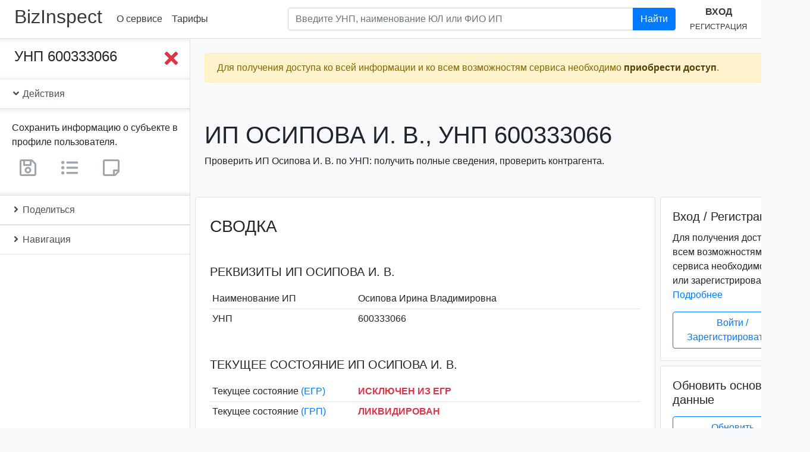

--- FILE ---
content_type: text/html; charset=utf-8
request_url: https://bizinspect.by/inst/5c1fb42637b6871c5c202790
body_size: 18338
content:
<!DOCTYPE html><html lang=ru><head><title>Осипова И. В., УНП 600333066. Проверка предпринимателя. | bizInspect.by</title><meta name=description content="Осипова И. В., УНП 600333066: проверка ИП по УНП в Беларуси: реквизиты, адрес, состояние, ликвидация, банкротство, задолженность, репутация, суды."><script async src="https://www.googletagmanager.com/gtag/js?id=UA-137736547-4"></script><script>function gtag(){dataLayer.push(arguments)}window.dataLayer=window.dataLayer||[],gtag("js",new Date),gtag("config","UA-137736547-4")</script><script type=text/javascript>!function(e,t,a,n,c,m,r){e.ym=e.ym||function(){(e.ym.a=e.ym.a||[]).push(arguments)},e.ym.l=1*new Date,m=t.createElement(a),r=t.getElementsByTagName(a)[0],m.async=1,m.src="https://mc.yandex.ru/metrika/tag.js",r.parentNode.insertBefore(m,r)}(window,document,"script"),ym(53293162,"init",{clickmap:!0,trackLinks:!0,accurateTrackBounce:!0})</script><noscript><div><img src=https://mc.yandex.ru/watch/53293162 style="position:absolute; left:-9999px;" alt=""></div></noscript><meta name=keywords content="Осипова И. В., Осипова Ирина Владимировна, , УНП 600333066, проверка по УНП, проверка контрагента, реестр юридических лиц, реквизиты, адрес, состояние, ликвидация, банкротство, задолженность, репутация, суды, bizInspect.by"><meta charset=utf-8><meta name=viewport content="width=device-width,initial-scale=1"><meta http-equiv=X-UA-Compatible content="IE=edge"><link rel=apple-touch-icon sizes=180x180 href=/favicon/apple-touch-icon.png><link rel=icon type=image/png sizes=32x32 href=/favicon/favicon-32x32.png><link rel=icon type=image/png sizes=192x192 href=/favicon/android-chrome-192x192.png><link rel=icon type=image/png sizes=16x16 href=/favicon/favicon-16x16.png><link rel=manifest href=/favicon/site.webmanifest><link rel=mask-icon href=/favicon/safari-pinned-tab.svg color=#007bff><link rel="shortcut icon" href=/favicon/favicon.ico><meta name=msapplication-TileColor content=#2b5797><meta name=msapplication-TileImage content=/favicon/mstile-144x144.png><meta name=msapplication-config content=/favicon/browserconfig.xml><meta name=theme-color content=#007bff><meta name=twitter:card content=summary><meta name=twitter:title content="Осипова И. В., УНП 600333066. Проверка предпринимателя. | bizInspect.by"><meta name=twitter:description content="Осипова И. В., УНП 600333066: проверка ИП по УНП в Беларуси: реквизиты, адрес, состояние, ликвидация, банкротство, задолженность, репутация, суды."><meta name=twitter:site content=@bizinspect><meta name=twitter:image content=https://bizinspect.by/favicon/android-chrome-512x512.png><meta name=twitter:image:alt content="bizinspect.by - проверка предприятий Беларуси"><meta property=og:title content="Осипова И. В., УНП 600333066. Проверка предпринимателя. | bizInspect.by"><meta property=og:description content="Осипова И. В., УНП 600333066: проверка ИП по УНП в Беларуси: реквизиты, адрес, состояние, ликвидация, банкротство, задолженность, репутация, суды."><meta property=og:locale content=ru-RU><meta property=og:locale:alternate content=be-BY><meta property=og:type content=website><meta property=og:site_name content=bizinspect.by><meta property=og:image content=https://bizinspect.by/favicon/android-chrome-512x512.png><meta property=og:image:type content=image/png><meta property=og:image:width content=512><meta property=og:image:height content=512><meta property=og:image:alt content="bizinspect.by - проверка предприятий Беларуси"><meta property=og:url content=https://bizinspect.by/inst/5c1fb42637b6871c5c202790><link rel=canonical href=https://bizinspect.by/inst/5c1fb42637b6871c5c202790><link href=../../dist/3.023d71fae219e928813c.css rel=stylesheet></head><body class=bg-light itemscope itemtype=http://schema.org/WebPage><div class=sidebar_wrapper__overlay></div><header class="header py-2 px-1 px-sm-2 px-xl-4 mb-0 bg-white border-bottom" itemscope itemtype=http://schema.org/WPHeader><div class="d-flex align-items-center"><h2 class="mr-1 mr-sm-3"><a class="text-dark nounderline" href=https://bizinspect.by/ rel=home>BizInspect</a></h2><nav class="d-none d-sm-flex flex-row justify-content-around" itemscope itemtype=http://schema.org/SiteNavigationElement><a class="p-2 text-nowrap" href=/about>О сервисе</a><a class="p-2 text-nowrap" href=/#prices>Тарифы</a></nav><div class="dropdown d-sm-none"><a class="btn text-nowrap" id=dropdownMenu href=# role=button data-toggle=dropdown aria-haspopup=true aria-expanded=false><i class="far fa-caret-square-down fa-2x"></i></a><div class=dropdown-menu aria-labelledby=dropdownMenu><a class="p-2 text-nowrap dropdown-item" href=/about>О сервисе</a><a class="p-2 text-nowrap dropdown-item" href=/contact>Контакты</a><a class="p-2 text-nowrap" href=/#prices>Тарифы</a></div></div><form class="form-inline flex-grow-1" action=/search method=GET autocomplete=off><div class="input-group search mb-2 my-lg-0 px-4 flex-grow-1 d-none d-lg-inline-flex ml-auto"><input class="form-control search__input" aria-label="Поиск по предприятиям Республики Беларусь" type=text placeholder="Введите УНП, наименование ЮЛ или ФИО ИП" aria-describedby=headerSearchBtn1 name=query><div class="search__results pr-5 bg-transparent"><div class="list-group shadow-sm"></div></div><div class=input-group-append><button class="btn btn-primary" id=headerSearchBtn1 type=submit>Найти</button></div></div></form><div class="text-center d-none d-lg-block"><a class="d-inline-block text-uppercase" href=/user/login><b>Вход</b></a><br><a class="d-inline-block text-uppercase" href=/user/register><small>Регистрация</small></a></div><div class="d-lg-none ml-auto"><a href=/user><i class="fas fa-sign-in-alt fa-2x"></i></a></div></div><form action=/search method=GET autocomplete=off><div class="input-group d-lg-none search search__small mx-auto"><input class="form-control search__input" aria-label="Поиск по предприятиям Республики Беларусь" type=text placeholder="Введите УНП, наименование ЮЛ или ФИО ИП" aria-describedby=headerSearchBtn2 name=query><div class="search__results bg-transparent"><div class="list-group shadow-sm"></div></div><div class=input-group-append><button class="btn btn-primary" id=headerSearchBtn2 type=submit>Найти</button></div></div></form></header><div class=content><div class="flash alert w-100 alert-warning alert-fixed-top alert-fixed-top_hide" role=alert><span class="d-block mr-4">Для получения доступа ко всей информации и ко всем возможностям сервиса необходимо <a class=alert-link href=/#prices>приобрести доступ</a>.</span><button class=close type=button data-dismiss=alert aria-label=Close><span aria-hidden=true>&times;</span></button></div><div class="sidebar_wrapper d-flex pb-5 mb-5"><div class="sidebar_wrapper__sidebar sticky-top bg-white border-right border-bottom d-flex flex-column"><div class=sidebar_scrollbar data-simplebar><div class="d-flex justify-content-between align-items-start p-3 pl-4 sidebar_wrapper__collapse"><div class="h4 mb-0 text-break">УНП 600333066</div><button class="sidebar_btn__close btn p-0 ml-2"><i class="fas fa-times fa-2x text-danger"></i></button></div><div class="list-group list-group-flush"><a class="list-group-item list-group-item-action" data-toggle=collapse href=#iActions role=button aria-expanded=false aria-controls=iActions><i class="fas fa-angle-down"></i> Действия</a><div class="show collapse card-body sidebar_wrapper__collapse" id=iActions><p class="card-text mb-2">Сохранить информацию о субъекте в профиле пользователя.</p><span class="user-only mr-3" tabindex=0 title="Данный функционал доступен только зарегистрированным пользователям."><a class="btn disabled" href=/ title="Сохранить информацию о субъекте в профиле пользователя"><i class="far fa-save fa-2x text-secondary"></i></a></span><span class="user-only mr-3" tabindex=0 title="Данный функционал доступен только зарегистрированным пользователям."><a class="btn disabled" href=/ title="Добавить субъект в свои списки"><i class="fas fa-list-ul fa-2x text-secondary"></i></a></span><span class=user-only tabindex=0 title="Данный функционал доступен только зарегистрированным пользователям."><a class="btn disabled" href=/ title="Добавить заметку о субъекте"><i class="far fa-sticky-note fa-2x text-secondary"></i></a></span></div><a class="list-group-item list-group-item-action collapsed" data-toggle=collapse href=#iShare role=button aria-expanded=true aria-controls=iShare><i class="fas fa-angle-down"></i> Поделиться</a><div class="collapse card-body pb-4 sidebar_wrapper__collapse" id=iShare aria-expanded=false><div class=ya-share2 data-services=facebook,twitter,vkontakte,odnoklassniki,telegram,viber,whatsapp,skype,evernote,linkedin,tumblr,pocket,blogger,lj,delicious,digg,reddit,collections,moimir,surfingbird,qzone,renren,sinaWeibo,tencentWeibo data-limit=8 data-copy=first data-lang=ru data-popup-direction=bottom></div></div><a class="list-group-item list-group-item-action collapsed" data-toggle=collapse href=#iNav1 role=button aria-expanded=true aria-controls=iNav1><i class="fas fa-angle-down"></i> Навигация</a><div class="collapse card-body sidebar_wrapper__collapse px-0" id=iNav1 aria-expanded=false><nav class=sidebar_nav id=iNav><a class="nav-link py-1" href=#iBrief>Сводка</a><a class="nav-link py-1" href=#iState>Текущее состояние</a><a class="nav-link py-1" href=#iBase>Основные сведения</a><a class=nav-link href=#iRegData>Регистрационные данные</a><a class="nav-link py-1" href=#iAllData><strong>Получение всех сведений</strong></a><a class="nav-link py-1 text-break" href=#iPseudoBusiness>Реестр "лжепредпринимателей"</a><a class="nav-link py-1" href=#iShiftySuppliers>Реестр недобросовестных поставщиков</a><a class="nav-link py-1" href=#iDebt>История задолженностей</a><a class="nav-link py-1" href=#iPublicationData>Публикация сведений</a><a class="nav-link py-1" href=#iLitigationData>Судебные производства</a><a class="nav-link py-1" href=#iLiqBanData>Ликвидация и банкротство</a><a class="nav-link py-1" href=#iFacilitiesData>Торговые объекты, объекты бытового обслуживания</a><a class="nav-link py-1" href=#iPurchasesData>Закупки и тендеры</a><a class="nav-link py-1" href=#iReviewsData>Проверки</a><a class="nav-link py-1" href=#iMonopoliesDominatorsData>Монополии и доминанты</a><a class="nav-link py-1" href=#iCustomsData>Таможенное дело</a><a class="nav-link py-1" href=#iMembershipsData>БелТПП, индустриальные парки, СЭЗ</a><a class="nav-link py-1" href=#iCertificatesData>Свидетельства, аттестаты</a><a class="nav-link py-1" href=#iStockBonds>Ценные бумаги</a><a class="nav-link py-1" href=#iBankFinData>Банковский и финансовый сектор</a></nav></div></div></div></div><div class=sidebar_wrapper__page-content><button class="sidebar_btn__toggle btn"><i class="fas fa-bars fa-4x text-primary"></i></button><div class="container ml-0 pl-0"><div class="d-flex flex-column flash-messages mx-sm-3 px-3 px-md-2"><div class="flash alert mt-4 w-100 alert-warning" role=alert><span class="d-block mr-4">Для получения доступа ко всей информации и ко всем возможностям сервиса необходимо <a class=alert-link href=/#prices>приобрести доступ</a>.</span><button class=close type=button data-dismiss=alert aria-label=Close><span aria-hidden=true>&times;</span></button></div></div></div><main class="container-fluid p-0 bg-light"><meta itemprop=https://schema.org/lastReviewed content=2021-10-05><header class="my-2 my-sm-3 my-md-5 mx-sm-3 px-3 px-md-2"><h1 class="h1 text-uppercase text-break" itemprop=https://schema.org/name>ИП Осипова И. В., УНП 600333066</h1><p>Проверить ИП Осипова И. В. по УНП: получить полные сведения, проверить контрагента.</p></header><div class="row no-gutters" id=iData><div class="col-md-8 col-lg-9 h-card" itemscope itemtype=http://schema.org/Organization><div class="ml-sm-1 ml-md-2 mr-sm-1 mr-md-0"><section id=instanceBasicData><div class="border rounded bg-white"><div class="dataContent pt-3"><h2 class="h3 mx-3 mt-3 mb-5 px-xl-2 text-uppercase" id=iBrief>Сводка</h2><section class="mb-5 px-xl-2"><h3 class="h5 m-3 mt-4 text-uppercase text-break" id=iReq>Реквизиты ИП Осипова И. В.</h3><div class=container-fluid><table class="table table-hover table-sm no-gutters table-borderless"><tbody><tr class=d-flex><th class="col-6 col-lg-4 align-self-center" scope=row>Наименование ИП</th><td class="col-6 col-lg-8 align-self-center pl-2 p-name" itemprop=name>Осипова Ирина Владимировна</td></tr><tr class="d-flex border-top"><th class="col-6 col-lg-4 align-self-center" scope=row>УНП</th><td class="col-6 col-lg-8 align-self-center pl-2">600333066</td></tr><tr class="d-none h-adr" style="visibility:hidden; display:none;" hidden itemprop=location itemscope itemtype=http://schema.org/Place><meta itemprop=name content="Республика Беларусь"><th>Страна</th><td class=p-country-name>Республика Беларусь</td></tr></tbody></table></div></section><section class="px-xl-2 mb-5"><h3 class="h5 m-3 mt-4 text-uppercase text-break" id=iState>Текущее состояние ИП Осипова И. В.</h3><div class=container-fluid><table class="table table-hover table-sm no-gutters table-borderless"><tbody><tr class=d-flex><th class="col-6 col-lg-4 align-self-center" scope=row>Текущее состояние <a href=#iEGRNData>(ЕГР)</a></th><td class="col-6 col-lg-8 align-self-center pl-2 text-uppercase"><strong class=text-danger>Исключен из ЕГР</strong></td></tr><tr class="d-flex border-top"><th class="col-6 col-lg-4 align-self-center" scope=row>Текущее состояние <a href=#iGRPData>(ГРП)</a></th><td class="col-6 col-lg-8 align-self-center pl-2 text-uppercase"><strong class=text-danger>Ликвидирован</strong></td></tr></tbody></table></div></section><section class="px-xl-2 mb-5"><h5 class="h5 m-3 mt-4 text-uppercase" id=iExtraction>Информационная выписка</h5><div class=container-fluid><p id=iExtractionText itemprop=description>Индивидуальный предприниматель Осипова Ирина Владимировна (ИП Осипова И. В.), УНП 600333066, зарегистрирован(-а) в Едином государственном регистре юридических лиц и индивидуальных предпринимателей (ЕГР) 12.11.1996. ИП поставлен(-a) на налоговый учет 22.09.1995, включен(-a) в Государственный реестр плательщиков (иных обязанных лиц) (ГРП). Текущее состояние субъекта хозяйствования, согласно ЕГР, - "Исключен из ЕГР". Текущее состояние субъекта хозяйствования, согласно ГРП, - "Ликвидирован". Дата исключения из ЕГР (прекращения деятельности в связи с реорганизацией) - 30.01.2018. Дата ликвидации - 30.01.2018. <a href=/inst/5c1fb42637b6871c5c202790>Подробнее...</a></p></div></section><hr class="mt-4 mb-5"><h2 class="h3 mx-3 mb-3 px-xl-2 h3 text-uppercase" id=iBase>Основные сведения</h2><section class="mb-5 px-xl-2"><h3 class="h5 m-3 mt-4 text-uppercase text-break" id=iName>Наименование субъекта хозяйствования</h3><div class=container-fluid><table class="table table-hover table-sm no-gutters table-borderless"><tbody><tr class=d-flex><th class="col-6 col-lg-4 align-self-center" scope=row>Полное наименование ИП</th><td class="col-6 col-lg-8 align-self-center pl-2 p-name" itemprop=legalName>Осипова Ирина Владимировна</td></tr><tr class="d-flex border-top"><th class="col-6 col-lg-4 align-self-center" scope=row>Сокращенное наименование ИП</th><td class="col-6 col-lg-8 align-self-center pl-2 p-additional-name" itemprop=alternateName>Осипова И. В.</td></tr><tr class="d-flex border-top"><th class="col-6 col-lg-4 align-self-center" scope=row>Прежние наименования ИП</th><td class="col-6 col-lg-8 align-self-center pl-2 text-muted">Информация отсутствует</td></tr></tbody></table></div></section><section class="mb-5 px-xl-2"><h3 class="h5 m-3 mt-4 text-uppercase text-break" id=iVED>Виды деятельности</h3><div class=container-fluid><table class="table table-hover table-sm no-gutters table-borderless"><tbody><tr class=d-flex><th class="col-6 col-lg-4 align-self-center" scope=row>Код основного вида деятельности по ОКЭД</th><td class="col-6 col-lg-8 align-self-center pl-2 p-additional-name" itemprop=alternateName>00000</td></tr><tr class="d-flex border-top"><th class="col-6 col-lg-4 align-self-center" scope=row>Наименование основного вида деятельности по ОКЭД</th><td class="col-6 col-lg-8 align-self-center pl-2 p-additional-name" itemprop=alternateName>Cведения отсутствуют</td></tr><tr class="d-flex border-top"><th class="col-6 col-lg-4 align-self-center" scope=row>Прежние виды деятельности</th><td class="col-6 col-lg-8 align-self-center pl-2 text-muted">Информация отсутствует</td></tr></tbody></table></div></section><section class="mb-5 px-xl-2"><h3 class="h5 m-3 mt-4 text-uppercase text-break" id=iAddress>Адрес субъекта хозяйствования</h3><div class=container-fluid><table class="table table-hover table-sm no-gutters table-borderless"><tbody><tr class=d-flex><th class="col-6 col-lg-4 align-self-center" scope=row>Место государственной регистрации <a href=#iEGRNData>(ЕГР)</a></th><td class="col-6 col-lg-8 align-self-center yet-hidden" title="Для получения информации необходимо приобрести доступ."></td></tr><tr class="d-flex border-top"><th class="col-6 col-lg-4 align-self-center" scope=row>Юридический адрес <a href=#iGRPData>(ГРП)</a></th><td class="col-6 col-lg-8 align-self-center yet-hidden" title="Для получения информации необходимо приобрести доступ."></td></tr><tr class="d-flex border-top"><th class="col-6 col-lg-4 align-self-center" scope=row>Прежние адреса <a href=#iEGRNData>(ЕГР)</a></th><td class="col-6 col-lg-8 align-self-center yet-hidden" title="Для получения информации необходимо приобрести доступ."></td></tr></tbody></table></div></section><section class="mb-5 px-xl-2"><h3 class="h5 m-3 mt-4 text-uppercase text-break" id=iContacts>Контактные данные</h3><div class=container-fluid><table class="table table-hover table-sm no-gutters table-borderless"><tbody><tr class=d-flex><th class="col-6 col-lg-4 align-self-center" scope=row>Адрес электронной почты</th><td class="col-6 col-lg-8 align-self-center yet-hidden" title="Для получения информации необходимо приобрести доступ."></td></tr><tr class="d-flex border-top"><th class="col-6 col-lg-4 align-self-center" scope=row>Факс</th><td class="col-6 col-lg-8 align-self-center yet-hidden" title="Для получения информации необходимо приобрести доступ."></td></tr><tr class="d-flex border-top"><th class="col-6 col-lg-4 align-self-center" scope=row>Сайт</th><td class="col-6 col-lg-8 align-self-center yet-hidden" title="Для получения информации необходимо приобрести доступ."></td></tr><tr class="d-flex border-top"><th class="col-6 col-lg-4 align-self-center" scope=row>Телефон</th><td class="col-6 col-lg-8 align-self-center yet-hidden" title="Для получения информации необходимо приобрести доступ."></td></tr><tr class="d-flex border-top"><th class="col-6 col-lg-4 align-self-center" scope=row>Контактные данные по прежним адресам</th><td class="col-6 col-lg-8 align-self-center yet-hidden" title="Для получения информации необходимо приобрести доступ."></td></tr></tbody></table></div></section><hr class="mt-4 mb-5"><h2 class="h3 mx-3 mb-5 px-xl-2 text-uppercase text-break" id=iRegData>Прочие регистрационные данные ИП Осипова И. В.</h2><section class="mb-5 px-xl-2"><h3 class="h5 mx-3 mt-4 mb-0 text-uppercase" id=iEGRNData>Сведения из Единого государственного регистра ЮЛ и ИП (ЕГР)</h3><p class="mx-3 mt-0 mb-3 text-muted"><small>по состоянию на 05.10.2021</small></p><div class=container-fluid id=iEGRNDataContainer><table class="table table-hover table-sm no-gutters table-borderless"><tbody><tr class=d-flex><th class="col-6 col-lg-4 align-self-center" scope=row>Регистрационный номер</th><td class="col-6 col-lg-8 align-self-center pl-2">600333066</td></tr><tr class="d-flex border-top"><th class="col-6 col-lg-4 align-self-center" scope=row>Дата регистрации</th><td class="col-6 col-lg-8 align-self-center pl-2" itemprop=foundingDate datetime=1996-11-12>1996-11-12</td></tr><tr class="d-flex border-top"><th class="col-6 col-lg-4 align-self-center" scope=row>Текущее состояние (ЕГР)</th><td class="col-6 col-lg-8 align-self-center pl-2 text-uppercase"><strong class=text-danger>Исключен из ЕГР</strong></td></tr><tr class="d-flex border-top"><th class="col-6 col-lg-4 align-self-center" scope=row>Текущий орган учета</th><td class="col-6 col-lg-8 align-self-center pl-2">Солигорский районный исполнительный комитет</td></tr><tr class="d-flex border-top"><th class="col-6 col-lg-4 align-self-center" scope=row>Дата исключения из ЕГР (прекращения деятельности в связи с реорганизацией)</th><td class="col-6 col-lg-8 align-self-center pl-2">30.01.2018</td></tr><tr class="d-flex border-top"><th class="col-6 col-lg-4 align-self-center" scope=row>Наличие запрета на отчуждение доли участника в уставном фонде коммерческой организации</th><td class="col-6 col-lg-8 align-self-center pl-2 text-muted">Информация отсутствует</td></tr></tbody></table></div></section><section class="mb-5 px-xl-2"><h3 class="h5 mx-3 mt-4 mb-0 text-uppercase" id=iEGRNEventsData>История событий ЕГР по субъекту</h3><p class="mx-3 mt-0 mb-3 text-muted"><small>История событий по субъекту в Едином государственном регистре юридических лиц и индивидуальных предпринимателей</small></p><div class=container-fluid id=iEGRNEventsDataContainer><table class="table table-hover table-sm no-gutters table-borderless"><tbody><tr class=d-flex><td class="col-6 col-lg-4 align-self-center">12.11.1996</td><td class="col-6 col-lg-8 align-self-center pl-2">Государственная регистрация индивидуального предпринимателя</td></tr><tr class="d-flex border-top"><td class="col-6 col-lg-4 align-self-center">20.01.2015</td><td class="col-6 col-lg-8 align-self-center pl-2">Решение регистрирующего органа о прекращении деятельности индивидуального предпринимателя</td></tr><tr class="d-flex border-top"><td class="col-6 col-lg-4 align-self-center">30.01.2018</td><td class="col-6 col-lg-8 align-self-center pl-2">Исключение из Единого государственного регистра индивидуального предпринимателя</td></tr></tbody></table></div></section><section class="mb-5 px-xl-2"><h3 class="h5 mx-3 mt-4 mb-0 text-uppercase" id=iGRPData>Сведения из Государственного реестра плательщиков (иных обязанных лиц) (ГРП)</h3><p class="mx-3 mt-0 mb-3 text-muted"><small>по состоянию на 24.11.2021</small></p><div class=container-fluid><table class="table table-hover table-sm no-gutters table-borderless"><tbody><tr class=d-flex><th class="col-6 col-lg-4 align-self-center" scope=row>Учетный номер плательщика (УНП)</th><td class="col-6 col-lg-8 align-self-center pl-2">600333066</td></tr><tr class="d-flex border-top"><th class="col-6 col-lg-4 align-self-center" scope=row>Дата постановки на налоговый учет</th><td class="col-6 col-lg-8 align-self-center pl-2">22.09.1995</td></tr><tr class="d-flex border-top"><th class="col-6 col-lg-4 align-self-center" scope=row>Текущее состояние (ГРП)</th><td class="col-6 col-lg-8 align-self-center pl-2 text-uppercase"><strong class=text-danger>Ликвидирован</strong></td></tr><tr class="d-flex border-top"><th class="col-6 col-lg-4 align-self-center" scope=row>Наименование инспекции МНС</th><td class="col-6 col-lg-8 align-self-center pl-2">Инспекция МНС Республики Беларусь по Солигорскому району</td></tr><tr class="d-flex border-top"><th class="col-6 col-lg-4 align-self-center" scope=row>Код инспекции МНС</th><td class="col-6 col-lg-8 align-self-center pl-2">621</td></tr><tr class="d-flex border-top"><th class="col-6 col-lg-4 align-self-center" scope=row>Дата ликвидации</th><td class="col-6 col-lg-8 align-self-center pl-2" itemprop=dissolutionDate datetime=2018-01-30>2018-01-30</td></tr><tr class="d-flex border-top"><th class="col-6 col-lg-4 align-self-center" scope=row>Причина ликвидации</th><td class="col-6 col-lg-8 align-self-center pl-2">-</td></tr><tr class="d-flex border-top"><th class="col-6 col-lg-4 align-self-center" scope=row>Место нахождения (юридический адрес)</th><td class="col-6 col-lg-8 align-self-center pl-2 text-wrap text-muted">В отношении ИП не указывается</td></tr></tbody></table></div></section><div class="updateBaseDataOverlay justify-content-end-content-center d-none"></div></div></div></section><section class="px-xl-2 py-4 rounded border border-dark bg-white mt-5" id=getAllDataForm><h3 class="h3 mx-3 text-uppercase" id=iAllData>Обновление основных данных</h3><div class=container-fluid><p class=mb-1>Обновление приведенных сведений.</p><form id=get-all-data action=/inst/5c1fb42637b6871c5c202790/regNumber/600333066 method=POST autocomplete=off onsubmit='return ym(53293162,"reachGoal","GET_All_DATA_FORM_SUBMIT"),!0'><div class="form-group text-center"><div class="g-recaptcha m-0 m-md-3 d-inline-block" data-sitekey=6Lc5G54UAAAAAAQ9-QEyXGY9rag2sXTSxwVx01rx data-callback=enableBtn data-expired-callback=disableBtn></div><br><small class="text-muted d-block">Поставьте флажок в reCAPTCHA.</small><button class="btn btn-primary btn-block mb-3 btn-lg" id=get-all-data-btn type=submit name=submit>Обновить основные данные</button></div></form></div></section><section class=mt-5 id=instanceExtraData><div class="border rounded bg-white mb-5 mb-lg-0"><div class="dataContent py-3"><h2 class="h3 mx-3 mb-0 mt-3 px-xl-2 text-uppercase text-break" id=iPseudoBusiness>Реестр "лжепредпринимателей"</h2><p class="mx-3 mb-3 px-xl-2 text-muted"><small>Реестр коммерческих организаций и индивидуальных предпринимателей с повышенным риском совершения правонарушений в экономической сфере</small></p><section class="px-xl-2 mb-5"><div class="container-fluid mt-4"><table class="table table-sm no-gutters table-borderless"><tbody><tr class=d-flex><th class="col-6 col-lg-4 align-self-center" scope=row>Дата включения в реестр</th><td class="col-6 col-lg-8 align-self-center yet-hidden" title="Для получения информации необходимо приобрести доступ."></td></tr><tr class="d-flex border-top"><th class="col-6 col-lg-4 align-self-center" scope=row>Основания включения в реестр</th><td class="col-6 col-lg-8 align-self-center yet-hidden" title="Для получения информации необходимо приобрести доступ."></td></tr><tr class="d-flex border-top"><th class="col-6 col-lg-4 align-self-center" scope=row>Дата составления заключения ДФР</th><td class="col-6 col-lg-8 align-self-center yet-hidden" title="Для получения информации необходимо приобрести доступ."></td></tr><tr class="d-flex border-top"><th class="col-6 col-lg-4 align-self-center" scope=row>Период, в течение которого оформленные первичные учетные документы для целей налогообложения не имеют юридической силы</th><td class="col-6 col-lg-8 align-self-center yet-hidden" title="Для получения информации необходимо приобрести доступ."></td></tr></tbody></table></div></section><hr class="mt-4 mb-5"><h2 class="h3 mx-3 mb-0 px-xl-2 text-uppercase" id=iShiftySuppliers>Реестр недобросовестных поставщиков</h2><p class="mx-3 mb-3 px-xl-2 text-muted"><small>Реестр (список) поставщиков (подрядчиков, исполнителей), временно не допускаемых (ранее не допускаемых) к закупкам, к участию в процедурах государственных закупок</small></p><section class="px-xl-2 mb-5"><div class="container-fluid mt-4"><table class="table table-sm no-gutters table-borderless"><tbody><tr class=d-flex><th class="col-6 col-lg-4 align-self-center" scope=row>Вид закупок</th><td class="col-6 col-lg-8 align-self-center yet-hidden" title="Для получения информации необходимо приобрести доступ."></td></tr><tr class="d-flex border-top"><th class="col-6 col-lg-4 align-self-center" scope=row>Место нахождения, электронный адрес, номер телефона, факса (при наличии)</th><td class="col-6 col-lg-8 align-self-center yet-hidden" title="Для получения информации необходимо приобрести доступ."></td></tr><tr class="d-flex border-top"><th class="col-6 col-lg-4 align-self-center" scope=row>Регистрационный номер, дата и основание включения в реестр (список)</th><td class="col-6 col-lg-8 align-self-center yet-hidden" title="Для получения информации необходимо приобрести доступ."></td></tr><tr class="d-flex border-top"><th class="col-6 col-lg-4 align-self-center" scope=row>Дата и основание исключения из реестра (списка)</th><td class="col-6 col-lg-8 align-self-center yet-hidden" title="Для получения информации необходимо приобрести доступ."></td></tr></tbody></table></div></section><hr class="mt-4 mb-5"><h2 class="h3 mx-3 mb-5 px-xl-2 text-uppercase text-break" id=iDebt>История задолженностей ИП Осипова И. В.</h2><section class="px-xl-2 mb-5"><h5 class="h5 mx-3 mt-4 mb-0 text-uppercase" id=iStateDebtData>Задолженность перед бюджетом</h5><p class="mx-3 text-muted"><small>Субъекты хозяйствования, имевшие задолженность по налогам (сборам), пеням и пошлинам</small></p><div class=container-fluid><table class="table table-sm no-gutters table-borderless"><tbody><tr class=d-flex><th class="col-6 col-lg-4 align-self-center" scope=row>Инспекция МНС</th><td class="col-6 col-lg-8 align-self-center yet-hidden" title="Для получения информации необходимо приобрести доступ."></td></tr><tr class="d-flex border-top"><th class="col-6 col-lg-4 align-self-center" scope=row>Отчетная дата</th><td class="col-6 col-lg-8 align-self-center yet-hidden" title="Для получения информации необходимо приобрести доступ."></td></tr><tr class="d-flex border-top"><th class="col-6 col-lg-4 align-self-center" scope=row>Дополнительная информация (код ИМНС, дата погашения), при наличии</th><td class="col-6 col-lg-8 align-self-center yet-hidden" title="Для получения информации необходимо приобрести доступ."></td></tr></tbody></table></div></section><section class="px-xl-2 mb-5"><h5 class="h5 mx-3 mt-4 mb-0 text-uppercase" id=iSsfDebtData>Задолженность перед ФСЗН</h5><p class="mx-3 text-muted"><small>Просроченная задолженность (свыше 100,00 рублей) по платежам в бюджет государственного внебюджетного ФСЗН</small></p><div class=container-fluid><table class="table table-sm no-gutters table-borderless"><tbody><tr class=d-flex><th class="col-6 col-lg-4 align-self-center" scope=row>Отчетная дата</th><td class="col-6 col-lg-8 align-self-center yet-hidden" title="Для получения информации необходимо приобрести доступ."></td></tr><tr class="d-flex border-top"><th class="col-6 col-lg-4 align-self-center" scope=row>Область</th><td class="col-6 col-lg-8 align-self-center yet-hidden" title="Для получения информации необходимо приобрести доступ."></td></tr><tr class="d-flex border-top"><th class="col-6 col-lg-4 align-self-center" scope=row>Район</th><td class="col-6 col-lg-8 align-self-center yet-hidden" title="Для получения информации необходимо приобрести доступ."></td></tr><tr class="d-flex border-top"><th class="col-6 col-lg-4 align-self-center" scope=row>Сумма задолженности</th><td class="col-6 col-lg-8 align-self-center yet-hidden" title="Для получения информации необходимо приобрести доступ."></td></tr></tbody></table></div></section><section class="px-xl-2 mb-5"><h5 class="h5 mx-3 mt-4 mb-0 text-uppercase" id=iCustomsDebtorsLink>Задолженность перед таможенными органами</h5><p class="mx-3 text-muted"><small>Перечень организаций и индивидуальных предпринимателей, имеющих неисполненную обязанность по уплате налогов, сборов (пошлин), процентов, пеней, взимаемых таможенными органами</small></p><div class=container-fluid><table class="table table-sm no-gutters table-borderless"><tbody><tr class=d-flex><td class="col p-0 text-secondary"><b>Информация о наличии задолженности перед таможенными органами находится в <a href=#iCustomsData title="Таможенное дело">разделе таможенного дела</a>.</b></td></tr></tbody></table></div></section><section class="px-xl-2 mb-5"><h5 class="h5 mx-3 mt-4 mb-0 text-uppercase" id=iShiftyTenantsListData>Задолженность за аренду государственного имущества</h5><p class="mx-3 text-muted"><small>Перечни недобросовестных арендаторов, имеющих задолженность по платежам за арендуемые государственные объекты недвижимости</small></p><div class=container-fluid><table class="table table-sm no-gutters table-borderless"><tbody><tr class=d-flex><th class="col-6 col-lg-4 align-self-center" scope=row>Область</th><td class="col-6 col-lg-8 align-self-center yet-hidden" title="Для получения информации необходимо приобрести доступ."></td></tr><tr class="d-flex border-top"><th class="col-6 col-lg-4 align-self-center" scope=row>Дата включения в перечень</th><td class="col-6 col-lg-8 align-self-center yet-hidden" title="Для получения информации необходимо приобрести доступ."></td></tr><tr class="d-flex border-top"><th class="col-6 col-lg-4 align-self-center" scope=row>Дополнительная информация (дата образования задолженности, ФИО руководителя), при наличии</th><td class="col-6 col-lg-8 align-self-center yet-hidden" title="Для получения информации необходимо приобрести доступ."></td></tr></tbody></table></div></section><section class="px-xl-2 mb-5"><h5 class="h5 mx-3 mt-4 mb-0 text-uppercase" id=iIrredeemableDebtData>Безнадежный долг</h5><p class="mx-3 text-muted"><small>Перечень ЮЛ и ИП, исключенных из <a href=#iEGRNData>ЕГР</a> в связи с признанием задолженности безнадежным долгом и ее списанием</small></p><div class=container-fluid><table class="table table-sm no-gutters table-borderless"><tbody><tr class=d-flex><th class="col-6 col-lg-4 align-self-center" scope=row>Код, наименование инспекции МНС</th><td class="col-6 col-lg-8 align-self-center yet-hidden" title="Для получения информации необходимо приобрести доступ."></td></tr><tr class="d-flex border-top"><th class="col-6 col-lg-4 align-self-center" scope=row>Дата исключения из <a href=#iEGRNData>ЕГР</a></th><td class="col-6 col-lg-8 align-self-center yet-hidden" title="Для получения информации необходимо приобрести доступ."></td></tr></tbody></table></div></section><hr class="mt-4 mb-5"><h2 class="px-xl-2 h3 mx-3 mb-5 text-uppercase text-break" id=iPublicationData>Публикация сведений ИП Осипова И. В.</h2><section class="px-xl-2 mb-5"></section><section class="px-xl-2 mb-5"><h5 class="h5 m-3 mt-4 text-uppercase" id=iDissData>Объявления о ликвидации</h5><div class=container-fluid><table class="table table-sm no-gutters table-borderless"><tbody><tr class=d-flex><th class="col-6 align-self-center" scope=row>Дата и номер решения о ликвидации (прекращении деятельности)</th><td class="col-6 align-self-center yet-hidden" title="Для получения информации необходимо приобрести доступ."></td></tr><tr class="d-flex border-top"><th class="col-6 align-self-center" scope=row>ФИО ликвидатора (председателя ликвидационной комиссии, наименование юр. лица, назначенного ликвидатором)</th><td class="col-6 align-self-center yet-hidden" title="Для получения информации необходимо приобрести доступ."></td></tr><tr class="d-flex border-top"><th class="col-6 align-self-center" scope=row>Адрес ликвидатора (председателя ликвидационной комиссии)</th><td class="col-6 align-self-center yet-hidden" title="Для получения информации необходимо приобрести доступ."></td></tr><tr class="d-flex border-top"><th class="col-6 align-self-center" scope=row>Телефон ликвидатора (председателя ликвидационной комиссии)</th><td class="col-6 align-self-center yet-hidden" title="Для получения информации необходимо приобрести доступ."></td></tr><tr class="d-flex border-top"><th class="col-6 align-self-center" scope=row>Время обращения (график приема)</th><td class="col-6 align-self-center yet-hidden" title="Для получения информации необходимо приобрести доступ."></td></tr><tr class="d-flex border-top"><th class="col-6 align-self-center" scope=row>Срок принятия претензий с момента опубликования, мес.</th><td class="col-6 align-self-center yet-hidden" title="Для получения информации необходимо приобрести доступ."></td></tr><tr class="d-flex border-top"><th class="col-6 align-self-center" scope=row>Дата опубликования сведений о ликвидации</th><td class="col-6 align-self-center yet-hidden" title="Для получения информации необходимо приобрести доступ."></td></tr><tr class="d-flex border-top"><th class="col-6 align-self-center" scope=row>Текущее состояние</th><td class="col-6 align-self-center yet-hidden" title="Для получения информации необходимо приобрести доступ."></td></tr></tbody></table></div></section><hr class="mt-4 mb-5"><h2 class="px-xl-2 h3 mx-3 mb-5 text-uppercase text-break" id=iLitigationData>Судебные производства</h2><section class="px-xl-2 mb-5"><h5 class="h5 m-3 mt-4 text-uppercase" id=iEconomicCourtScheduleData>Судебные заседания в экономических судах</h5><div class=container-fluid><table class="table table-sm no-gutters table-borderless"><tbody><tr class=d-flex><th class="col-6 col-lg-4 align-self-center" scope=row>Наименование экономического суда</th><td class="col-6 col-lg-8 align-self-center yet-hidden" title="Для получения информации необходимо приобрести доступ."></td></tr><tr class="d-flex border-top"><th class="col-6 col-lg-4 align-self-center" scope=row>Вид производства</th><td class="col-6 col-lg-8 align-self-center yet-hidden" title="Для получения информации необходимо приобрести доступ."></td></tr><tr class="d-flex border-top"><th class="col-6 col-lg-4 align-self-center" scope=row>Сущность спора</th><td class="col-6 col-lg-8 align-self-center yet-hidden" title="Для получения информации необходимо приобрести доступ."></td></tr><tr class="d-flex border-top"><th class="col-6 col-lg-4 align-self-center" scope=row>Истцы, Взыскатели, Заявители, Кредиторы</th><td class="col-6 col-lg-8 align-self-center yet-hidden" title="Для получения информации необходимо приобрести доступ."></td></tr><tr class="d-flex border-top"><th class="col-6 col-lg-4 align-self-center" scope=row>Ответчики, Должники</th><td class="col-6 col-lg-8 align-self-center yet-hidden" title="Для получения информации необходимо приобрести доступ."></td></tr><tr class="d-flex border-top"><th class="col-6 col-lg-4 align-self-center" scope=row>Другие лица, участвующие в деле</th><td class="col-6 col-lg-8 align-self-center yet-hidden" title="Для получения информации необходимо приобрести доступ."></td></tr><tr class="d-flex border-top"><th class="col-6 col-lg-4 align-self-center" scope=row>Судья</th><td class="col-6 col-lg-8 align-self-center yet-hidden" title="Для получения информации необходимо приобрести доступ."></td></tr><tr class="d-flex border-top"><th class="col-6 col-lg-4 align-self-center" scope=row>Номер дела</th><td class="col-6 col-lg-8 align-self-center yet-hidden" title="Для получения информации необходимо приобрести доступ."></td></tr><tr class="d-flex border-top"><th class="col-6 col-lg-4 align-self-center" scope=row>Место, время, дата судебного заседания</th><td class="col-6 col-lg-8 align-self-center yet-hidden" title="Для получения информации необходимо приобрести доступ."></td></tr></tbody></table></div></section><section class="px-xl-2 mb-5"><h5 class="h5 m-3 mt-4 text-uppercase" id=iWritProceedingsData>Приказные производства</h5><div class=container-fluid><table class="table table-sm no-gutters table-borderless"><tbody><tr class=d-flex><th class="col-6 col-lg-4 align-self-center" scope=row>Наименование экономического суда</th><td class="col-6 col-lg-8 align-self-center yet-hidden" title="Для получения информации необходимо приобрести доступ."></td></tr><tr class="d-flex border-top"><th class="col-6 col-lg-4 align-self-center" scope=row>Взыскатель</th><td class="col-6 col-lg-8 align-self-center yet-hidden" title="Для получения информации необходимо приобрести доступ."></td></tr><tr class="d-flex border-top"><th class="col-6 col-lg-4 align-self-center" scope=row>Должник</th><td class="col-6 col-lg-8 align-self-center yet-hidden" title="Для получения информации необходимо приобрести доступ."></td></tr><tr class="d-flex border-top"><th class="col-6 col-lg-4 align-self-center" scope=row>Дата поступления</th><td class="col-6 col-lg-8 align-self-center yet-hidden" title="Для получения информации необходимо приобрести доступ."></td></tr><tr class="d-flex border-top"><th class="col-6 col-lg-4 align-self-center" scope=row>Дата возбуждения приказного производства</th><td class="col-6 col-lg-8 align-self-center yet-hidden" title="Для получения информации необходимо приобрести доступ."></td></tr><tr class="d-flex border-top"><th class="col-6 col-lg-4 align-self-center" scope=row>Номер дела</th><td class="col-6 col-lg-8 align-self-center yet-hidden" title="Для получения информации необходимо приобрести доступ."></td></tr><tr class="d-flex border-top"><th class="col-6 col-lg-4 align-self-center" scope=row>Судья</th><td class="col-6 col-lg-8 align-self-center yet-hidden" title="Для получения информации необходимо приобрести доступ."></td></tr><tr class="d-flex border-top"><th class="col-6 col-lg-4 align-self-center" scope=row>Сумма долга</th><td class="col-6 col-lg-8 align-self-center yet-hidden" title="Для получения информации необходимо приобрести доступ."></td></tr><tr class="d-flex border-top"><th class="col-6 col-lg-4 align-self-center" scope=row>Последнее процессуальное решение</th><td class="col-6 col-lg-8 align-self-center yet-hidden" title="Для получения информации необходимо приобрести доступ."></td></tr></tbody></table></div></section><section class="px-xl-2 mb-5"><h5 class="h5 mx-3 mt-4 mb-0 text-uppercase" id=iExecutiveProceedingsData>Исполнительные производства</h5><p class="mx-3 text-muted"><small>Сведения из Реестра задолженностей по исполнительным документам (начиная с 15.08.2017). Информация об исполнительных документах, производство по которым не окончено; взыскание по которым прекращено по основаниям, предусмотренным абз. 6, 10, 11 ст. 52 Закона «Об исполнительном производстве»; возвращенных взыскателю по основаниям, предусмотренным абз. 3, 5, 6 ст. 53 Закона</small></p><div class=container-fluid><div class=table-responsive><table class="mb-4 table table-sm no-gutters table-borderless border-bottom"><thead><tr class=text-center><th class=align-middle scope=col>Номер производства</th><th class="align-middle pl-2" scope=col>Статус производства</th><th class="align-middle pl-2" scope=col>Требования</th><th class="align-middle pl-2" scope=col>Остаток задолженности</th><th class="align-middle pl-2" scope=col>Орган принудительного исполнения</th><th class="align-middle pl-2" scope=col>Основание окончания</th></tr></thead><tbody><tr class="text-center border-top"><td><div class=yet-hidden title="Для получения информации необходимо приобрести доступ."></div></td><td class=pl-2><div class=yet-hidden title="Для получения информации необходимо приобрести доступ."></div></td><td class=pl-2><div class=yet-hidden title="Для получения информации необходимо приобрести доступ."></div></td><td class=pl-2><div class=yet-hidden title="Для получения информации необходимо приобрести доступ."></div></td><td class=pl-2><div class=yet-hidden title="Для получения информации необходимо приобрести доступ."></div></td><td class=pl-2><div class=yet-hidden title="Для получения информации необходимо приобрести доступ."></div></td></tr><tr class="text-center border-top"><td><div class=yet-hidden title="Для получения информации необходимо приобрести доступ."></div></td><td class=pl-2><div class=yet-hidden title="Для получения информации необходимо приобрести доступ."></div></td><td class=pl-2><div class=yet-hidden title="Для получения информации необходимо приобрести доступ."></div></td><td class=pl-2><div class=yet-hidden title="Для получения информации необходимо приобрести доступ."></div></td><td class=pl-2><div class=yet-hidden title="Для получения информации необходимо приобрести доступ."></div></td><td class=pl-2><div class=yet-hidden title="Для получения информации необходимо приобрести доступ."></div></td></tr><tr class="text-center border-top"><td><div class=yet-hidden title="Для получения информации необходимо приобрести доступ."></div></td><td class=pl-2><div class=yet-hidden title="Для получения информации необходимо приобрести доступ."></div></td><td class=pl-2><div class=yet-hidden title="Для получения информации необходимо приобрести доступ."></div></td><td class=pl-2><div class=yet-hidden title="Для получения информации необходимо приобрести доступ."></div></td><td class=pl-2><div class=yet-hidden title="Для получения информации необходимо приобрести доступ."></div></td><td class=pl-2><div class=yet-hidden title="Для получения информации необходимо приобрести доступ."></div></td></tr></tbody></table></div></div></section><hr class="mt-4 mb-5"><h2 class="px-xl-2 h3 mx-3 mb-5 text-uppercase text-break" id=iLiqBanData>Ликвидация и банкротство</h2><section class="px-xl-2 mb-5"><h5 class="h5 mx-3 mt-4 mb-0 text-uppercase" id=iLiqByOwnOrCourtData>Ликвидация по собственному решению, по решению суда</h5><p class="mx-3 text-muted"><small>Кроме информации по делам об экономической несостоятельности (банкротстве)</small></p><div class=container-fluid><table class="table table-sm no-gutters table-borderless"><tbody><tr class=d-flex><td class="col p-0 text-secondary"><b>Информация об опубликованных объявлениях о ликвидации (прекращении деятельности) субъектов хозяйствования по собственному решению или по решению суда (кроме информации по делам об экономической несостоятельности (банкротстве)) находится в <a href=#iPublicationData title="Публикация сведений">разделе публикации сведений</a>.</b></td></tr></tbody></table></div></section><section class="px-xl-2 mb-5"><h5 class="h5 mx-3 mt-4 mb-0 text-uppercase" id=iLiqByStateData>Ликвидация по решению регистрирующего органа</h5><p class="mx-3 text-muted"><small>Перечень юридических лиц (индивидуальных предпринимателей), ликвидируемых (деятельность которых прекращается) по решению регистрирующего органа</small></p><div class=container-fluid><table class="table table-sm no-gutters table-borderless"><tbody><tr class=d-flex><th class="col-6 col-lg-4 align-self-center" scope=row>Дата операции</th><td class="col-6 col-lg-8 align-self-center yet-hidden" title="Для получения информации необходимо приобрести доступ."></td></tr><tr class="d-flex border-top"><th class="col-6 col-lg-4 align-self-center" scope=row>Орган учета</th><td class="col-6 col-lg-8 align-self-center yet-hidden" title="Для получения информации необходимо приобрести доступ."></td></tr><tr class="d-flex border-top"><th class="col-6 col-lg-4 align-self-center" scope=row>Код органа</th><td class="col-6 col-lg-8 align-self-center yet-hidden" title="Для получения информации необходимо приобрести доступ."></td></tr></tbody></table></div></section><section class="px-xl-2 mb-5"><h5 class="h5 mx-3 mt-4 text-uppercase" id=iMinEcBankruptcyData>Перечень организаций, находящихся (находившихся) в процедурах банкротства</h5><div class=container-fluid><table class="table table-sm no-gutters table-borderless"><tbody><tr class=d-flex><th class="col-6 align-self-center" scope=row>Наименование управляющего юридического лица или ФИО управляющего физического лица</th><td class="col-6 align-self-center yet-hidden" title="Для получения информации необходимо приобрести доступ."></td></tr><tr class="d-flex border-top"><th class="col-6 align-self-center" scope=row>Суд, в котором осуществляется производство по делу, ФИО судьи</th><td class="col-6 align-self-center yet-hidden" title="Для получения информации необходимо приобрести доступ."></td></tr><tr class="d-flex border-top"><th class="col-6 align-self-center" scope=row>Дата вынесения хозяйственным судом определения о возбуждении производства по делу об экономической несостоятельности (банкротстве)</th><td class="col-6 align-self-center yet-hidden" title="Для получения информации необходимо приобрести доступ."></td></tr><tr class="d-flex border-top"><th class="col-6 align-self-center" scope=row>Решение суда о санации или об открытии ликвидационного производства</th><td class="col-6 align-self-center yet-hidden" title="Для получения информации необходимо приобрести доступ."></td></tr><tr class="d-flex border-top"><th class="col-6 align-self-center" scope=row>Дата вынесения решения суда о санации или об открытии ликвидационного производства</th><td class="col-6 align-self-center yet-hidden" title="Для получения информации необходимо приобрести доступ."></td></tr><tr class="d-flex border-top"><th class="col-6 align-self-center" scope=row>Дата вынесения судом определения о прекращении (завершении) производства по делу об экономической несостоятельности (банкротстве)</th><td class="col-6 align-self-center yet-hidden" title="Для получения информации необходимо приобрести доступ."></td></tr><tr class="d-flex border-top"><th class="col-6 align-self-center" scope=row>Основания прекращения производства по делу</th><td class="col-6 align-self-center yet-hidden" title="Для получения информации необходимо приобрести доступ."></td></tr><tr class="d-flex border-top"><th class="col-6 align-self-center" scope=row>Дата исключения должника из ЕГР</th><td class="col-6 align-self-center yet-hidden" title="Для получения информации необходимо приобрести доступ."></td></tr></tbody></table></div></section><section class="px-xl-2 mb-5"><h5 class="h5 mx-3 mt-4 text-uppercase" id=iMinEcStateBankruptcyData>Информация о государственных организациях, находящихся в процедурах банкротства</h5><div class=container-fluid><table class="table table-sm no-gutters table-borderless"><tbody><tr class=d-flex><th class="col-6 align-self-center" scope=row>Наименование управляющего юридического лица или ФИО управляющего физического лица</th><td class="col-6 align-self-center yet-hidden" title="Для получения информации необходимо приобрести доступ."></td></tr><tr class="d-flex border-top"><th class="col-6 align-self-center" scope=row>Суд, в котором осуществляется производство по делу, ФИО судьи</th><td class="col-6 align-self-center yet-hidden" title="Для получения информации необходимо приобрести доступ."></td></tr><tr class="d-flex border-top"><th class="col-6 align-self-center" scope=row>Адрес должника</th><td class="col-6 align-self-center yet-hidden" title="Для получения информации необходимо приобрести доступ."></td></tr><tr class="d-flex border-top"><th class="col-6 align-self-center" scope=row>Процедура экономической несостоятельности (банкротства)</th><td class="col-6 align-self-center yet-hidden" title="Для получения информации необходимо приобрести доступ."></td></tr><tr class="d-flex border-top"><th class="col-6 align-self-center" scope=row>Стоимость имущества должника в белорусских рублях</th><td class="col-6 align-self-center yet-hidden" title="Для получения информации необходимо приобрести доступ."></td></tr></tbody></table></div></section><section class="px-xl-2 mb-5"><h5 class="h5 mx-3 mt-4 mb-0 text-uppercase" id=iEGRSBDebtorsData>Единый государственный реестр сведений о банкротстве (ЕГРСБ)</h5><p class="mx-3 text-muted"><small>Сведения о должниках, содержащиеся в Едином государственный реестре сведений о банкротстве (ЕГРСБ)</small></p><div class=container-fluid><table class="table table-sm no-gutters table-borderless"><tbody><tr class=d-flex><th class="col-6 col-lg-4 align-self-center" scope=row>Статус дела, основание прекращения</th><td class="col-6 col-lg-8 align-self-center yet-hidden" title="Для получения информации необходимо приобрести доступ."></td></tr><tr class="d-flex border-top"><th class="col-6 col-lg-4 align-self-center" scope=row>Процедура экономической несостоятельности (банкротства)</th><td class="col-6 col-lg-8 align-self-center yet-hidden" title="Для получения информации необходимо приобрести доступ."></td></tr><tr class="d-flex border-top"><th class="col-6 col-lg-4 align-self-center" scope=row>Реализация имущества</th><td class="col-6 col-lg-8 align-self-center yet-hidden" title="Для получения информации необходимо приобрести доступ."></td></tr><tr class="d-flex border-top"><th class="col-6 col-lg-4 align-self-center" scope=row>Доля государственной собственности</th><td class="col-6 col-lg-8 align-self-center yet-hidden" title="Для получения информации необходимо приобрести доступ."></td></tr><tr class="d-flex border-top"><th class="col-6 col-lg-4 align-self-center" scope=row>Адрес, контакты должника</th><td class="col-6 col-lg-8 align-self-center yet-hidden" title="Для получения информации необходимо приобрести доступ."></td></tr><tr class="d-flex border-top"><th class="col-6 col-lg-4 align-self-center" scope=row>Номер дела, суд, судья</th><td class="col-6 col-lg-8 align-self-center yet-hidden" title="Для получения информации необходимо приобрести доступ."></td></tr><tr class="d-flex border-top"><th class="col-6 col-lg-4 align-self-center" scope=row>Тип, наименование заявителя</th><td class="col-6 col-lg-8 align-self-center yet-hidden" title="Для получения информации необходимо приобрести доступ."></td></tr><tr class="d-flex border-top"><th class="col-6 col-lg-4 align-self-center" scope=row>Управляющий, контакты управляющего</th><td class="col-6 col-lg-8 align-self-center yet-hidden" title="Для получения информации необходимо приобрести доступ."></td></tr><tr class="d-flex border-top"><th class="col-6 col-lg-4 align-self-center" scope=row>Даты начала производства по делу, конкурсного производства, подготовки дела к судебному разбирательству, защитного периода, ликвидационного производства, санации</th><td class="col-6 col-lg-8 align-self-center yet-hidden" title="Для получения информации необходимо приобрести доступ."></td></tr><tr class="d-flex border-top"><th class="col-6 col-lg-4 align-self-center" scope=row>Дата завершения, установленная судом, прекращения производства по делу, исключения должника из ЕГР</th><td class="col-6 col-lg-8 align-self-center yet-hidden" title="Для получения информации необходимо приобрести доступ."></td></tr></tbody></table></div></section><section class="px-xl-2 mb-5"><h5 class="h5 mx-3 mt-4 mb-0 text-uppercase" id=iEGRSBMessagesData>Объявления в ЕГРСБ</h5><p class="mx-3 text-muted"><small>Объявления, публикуемые в отношении должников в Едином государственном реестре сведений о банкротстве (ЕГРСБ)</small></p><div class=container-fluid><table class="table table-sm no-gutters table-borderless"><tbody><tr class=d-flex><th class="col-6 col-lg-4 align-self-center" scope=row>Номер, тип, дата публикации сообщения</th><td class="col-6 col-lg-8 align-self-center yet-hidden" title="Для получения информации необходимо приобрести доступ."></td></tr><tr class="d-flex border-top"><th class="col-6 col-lg-4 align-self-center" scope=row>Суд, судья, дата постановления суда</th><td class="col-6 col-lg-8 align-self-center yet-hidden" title="Для получения информации необходимо приобрести доступ."></td></tr><tr class="d-flex border-top"><th class="col-6 col-lg-4 align-self-center" scope=row>Проведение торгов (дата, место, прием заявок, результаты)</th><td class="col-6 col-lg-8 align-self-center yet-hidden" title="Для получения информации необходимо приобрести доступ."></td></tr><tr class="d-flex border-top"><th class="col-6 col-lg-4 align-self-center" scope=row>Проведение продаж, результаты</th><td class="col-6 col-lg-8 align-self-center yet-hidden" title="Для получения информации необходимо приобрести доступ."></td></tr><tr class="d-flex border-top"><th class="col-6 col-lg-4 align-self-center" scope=row>Суть, содержание объявления</th><td class="col-6 col-lg-8 align-self-center yet-hidden" title="Для получения информации необходимо приобрести доступ."></td></tr></tbody></table></div></section><hr class="mt-4 mb-5"><h2 class="px-xl-2 h3 mx-3 mb-5 text-uppercase text-break" id=iFacilitiesData>Торговые объекты, объекты бытового обслуживания<br>ИП Осипова И. В.</h2><section class="px-xl-2 mb-5"><h5 class="h5 mx-3 mt-4 mb-0 text-uppercase" id=iTradeFacilitiesData>Торговые объекты</h5><p class="mx-3 text-muted"><small>Сведения из Торгового реестра Республики Беларусь</small></p><div class=container-fluid><table class="table table-sm no-gutters table-borderless"><tbody><tr class=d-flex><th class="col-6 col-lg-4 align-self-center" scope=row>Наименование объекта/доменное имя интернет магазина</th><td class="col-6 col-lg-8 align-self-center yet-hidden" title="Для получения информации необходимо приобрести доступ."></td></tr><tr class="d-flex border-top"><th class="col-6 col-lg-4 align-self-center" scope=row>Тип, класс, специализация торгового объекта, вид по формату, ассортименту, месту расположения</th><td class="col-6 col-lg-8 align-self-center yet-hidden" title="Для получения информации необходимо приобрести доступ."></td></tr><tr class="d-flex border-top"><th class="col-6 col-lg-4 align-self-center" scope=row>Торговая площадь, количество мест</th><td class="col-6 col-lg-8 align-self-center yet-hidden" title="Для получения информации необходимо приобрести доступ."></td></tr><tr class="d-flex border-top"><th class="col-6 col-lg-4 align-self-center" scope=row>Адрес, контакты</th><td class="col-6 col-lg-8 align-self-center yet-hidden" title="Для получения информации необходимо приобрести доступ."></td></tr><tr class="d-flex border-top"><th class="col-6 col-lg-4 align-self-center" scope=row>Классы, группы, подгруппы товаров</th><td class="col-6 col-lg-8 align-self-center yet-hidden" title="Для получения информации необходимо приобрести доступ."></td></tr><tr class="d-flex border-top"><th class="col-6 col-lg-4 align-self-center" scope=row>Регистрационный номер в Торговом реестре, дата включения в реестр</th><td class="col-6 col-lg-8 align-self-center yet-hidden" title="Для получения информации необходимо приобрести доступ."></td></tr></tbody></table></div></section><section class="px-xl-2 mb-5"><h5 class="h5 mx-3 mt-4 mb-0 text-uppercase" id=iServiceFacilitiesData>Объекты бытового обслуживания</h5><p class="mx-3 text-muted"><small>Сведения из Реестра бытовых услуг Республики Беларусь</small></p><div class=container-fluid><table class="table table-sm no-gutters table-borderless"><tbody><tr class=d-flex><th class="col-6 col-lg-4 align-self-center" scope=row>Наименование объекта бытового обслуживания</th><td class="col-6 col-lg-8 align-self-center yet-hidden" title="Для получения информации необходимо приобрести доступ."></td></tr><tr class="d-flex border-top"><th class="col-6 col-lg-4 align-self-center" scope=row>Тип по формату, по строению</th><td class="col-6 col-lg-8 align-self-center yet-hidden" title="Для получения информации необходимо приобрести доступ."></td></tr><tr class="d-flex border-top"><th class="col-6 col-lg-4 align-self-center" scope=row>Форма обслуживания</th><td class="col-6 col-lg-8 align-self-center yet-hidden" title="Для получения информации необходимо приобрести доступ."></td></tr><tr class="d-flex border-top"><th class="col-6 col-lg-4 align-self-center" scope=row>Право владения</th><td class="col-6 col-lg-8 align-self-center yet-hidden" title="Для получения информации необходимо приобрести доступ."></td></tr><tr class="d-flex border-top"><th class="col-6 col-lg-4 align-self-center" scope=row>Адрес, контакты</th><td class="col-6 col-lg-8 align-self-center yet-hidden" title="Для получения информации необходимо приобрести доступ."></td></tr><tr class="d-flex border-top"><th class="col-6 col-lg-4 align-self-center" scope=row>Услуги</th><td class="col-6 col-lg-8 align-self-center yet-hidden" title="Для получения информации необходимо приобрести доступ."></td></tr><tr class="d-flex border-top"><th class="col-6 col-lg-4 align-self-center" scope=row>Режим работы</th><td class="col-6 col-lg-8 align-self-center yet-hidden" title="Для получения информации необходимо приобрести доступ."></td></tr><tr class="d-flex border-top"><th class="col-6 col-lg-4 align-self-center" scope=row>Дата регистрации в реестре</th><td class="col-6 col-lg-8 align-self-center yet-hidden" title="Для получения информации необходимо приобрести доступ."></td></tr></tbody></table></div></section><hr class="mt-4 mb-5"><h2 class="px-xl-2 h3 mx-3 mb-5 text-uppercase text-break" id=iPurchasesData>Закупки и тендеры</h2><section class="px-xl-2 mb-5"><h5 class="h5 mx-3 mt-4 mb-0 text-uppercase" id=iIcetradeContracts>Реестр сведений о договорах</h5><p class="mx-3 text-muted"><small>Реестр сведений о договорах информационной системы «Тендеры» РУП «Национальный центр маркетинга и конъюнктуры цен»</small></p><div class=container-fluid><table class="table table-sm no-gutters table-borderless"><tbody><tr class=d-flex><th class="col-6 col-lg-4 align-self-center" scope=row>Номер закупки, вид процедуры закупки</th><td class="col-6 col-lg-8 align-self-center yet-hidden" title="Для получения информации необходимо приобрести доступ."></td></tr><tr class="d-flex border-top"><th class="col-6 col-lg-4 align-self-center" scope=row>Наименование, УНП, место нахождения заказчика</th><td class="col-6 col-lg-8 align-self-center yet-hidden" title="Для получения информации необходимо приобрести доступ."></td></tr><tr class="d-flex border-top"><th class="col-6 col-lg-4 align-self-center" scope=row>Ведомство</th><td class="col-6 col-lg-8 align-self-center yet-hidden" title="Для получения информации необходимо приобрести доступ."></td></tr><tr class="d-flex border-top"><th class="col-6 col-lg-4 align-self-center" scope=row>Поставщик, УНП (или номер документа, удостоверяющего личность, для ФЛ), место нахождения, страна регистрации поставщика</th><td class="col-6 col-lg-8 align-self-center yet-hidden" title="Для получения информации необходимо приобрести доступ."></td></tr><tr class="d-flex border-top"><th class="col-6 col-lg-4 align-self-center" scope=row>Наименование предмета договора</th><td class="col-6 col-lg-8 align-self-center yet-hidden" title="Для получения информации необходимо приобрести доступ."></td></tr><tr class="d-flex border-top"><th class="col-6 col-lg-4 align-self-center" scope=row>Номер, дата заключения договора</th><td class="col-6 col-lg-8 align-self-center yet-hidden" title="Для получения информации необходимо приобрести доступ."></td></tr><tr class="d-flex border-top"><th class="col-6 col-lg-4 align-self-center" scope=row>Цена договора</th><td class="col-6 col-lg-8 align-self-center yet-hidden" title="Для получения информации необходимо приобрести доступ."></td></tr><tr class="d-flex border-top"><th class="col-6 col-lg-4 align-self-center" scope=row>Срок исполнения, фактическая дата исполнения договора</th><td class="col-6 col-lg-8 align-self-center yet-hidden" title="Для получения информации необходимо приобрести доступ."></td></tr><tr class="d-flex border-top"><th class="col-6 col-lg-4 align-self-center" scope=row>Дата, основание прекращения обязательств по исполнению договора</th><td class="col-6 col-lg-8 align-self-center yet-hidden" title="Для получения информации необходимо приобрести доступ."></td></tr><tr class="d-flex border-top"><th class="col-6 col-lg-4 align-self-center" scope=row>Источник финансирования</th><td class="col-6 col-lg-8 align-self-center yet-hidden" title="Для получения информации необходимо приобрести доступ."></td></tr><tr class="d-flex border-top"><th class="col-6 col-lg-4 align-self-center" scope=row>Информация об изменениях и дополнениях договора</th><td class="col-6 col-lg-8 align-self-center yet-hidden" title="Для получения информации необходимо приобрести доступ."></td></tr><tr class="d-flex border-top"><th class="col-6 col-lg-4 align-self-center" scope=row>Основание применения закупки из одного источника</th><td class="col-6 col-lg-8 align-self-center yet-hidden" title="Для получения информации необходимо приобрести доступ."></td></tr><tr class="d-flex border-top"><th class="col-6 col-lg-4 align-self-center" scope=row>Дата размещения</th><td class="col-6 col-lg-8 align-self-center yet-hidden" title="Для получения информации необходимо приобрести доступ."></td></tr></tbody></table></div></section><section class="px-xl-2 mb-5"><h5 class="h5 mx-3 mt-4 mb-0 text-uppercase" id=iIcetradePurchases>Результаты закупок</h5><p class="mx-3 text-muted"><small>Результаты закупок информационной системы «Тендеры» РУП «Национальный центр маркетинга и конъюнктуры цен»</small></p><div class=container-fluid><table class="table table-sm no-gutters table-borderless"><tbody><tr class=d-flex><th class="col-6 col-lg-4 align-self-center" scope=row>Вид процедуры закупки, регистрационный номер приглашения</th><td class="col-6 col-lg-8 align-self-center yet-hidden" title="Для получения информации необходимо приобрести доступ."></td></tr><tr class="d-flex border-top"><th class="col-6 col-lg-4 align-self-center" scope=row>Предмет закупки, описание предмета</th><td class="col-6 col-lg-8 align-self-center yet-hidden" title="Для получения информации необходимо приобрести доступ."></td></tr><tr class="d-flex border-top"><th class="col-6 col-lg-4 align-self-center" scope=row>Организатор, место нахождения организации, УНП</th><td class="col-6 col-lg-8 align-self-center yet-hidden" title="Для получения информации необходимо приобрести доступ."></td></tr><tr class="d-flex border-top"><th class="col-6 col-lg-4 align-self-center" scope=row>Заказчик, место нахождения организации, УНП</th><td class="col-6 col-lg-8 align-self-center yet-hidden" title="Для получения информации необходимо приобрести доступ."></td></tr><tr class="d-flex border-top"><th class="col-6 col-lg-4 align-self-center" scope=row>№ лота</th><td class="col-6 col-lg-8 align-self-center yet-hidden" title="Для получения информации необходимо приобрести доступ."></td></tr><tr class="d-flex border-top"><th class="col-6 col-lg-4 align-self-center" scope=row>Участники, с которыми заключен договор, УНП, места нахождения, страны происхождения</th><td class="col-6 col-lg-8 align-self-center yet-hidden" title="Для получения информации необходимо приобрести доступ."></td></tr><tr class="d-flex border-top"><th class="col-6 col-lg-4 align-self-center" scope=row>Результат процедуры закупки</th><td class="col-6 col-lg-8 align-self-center yet-hidden" title="Для получения информации необходимо приобрести доступ."></td></tr><tr class="d-flex border-top"><th class="col-6 col-lg-4 align-self-center" scope=row>Цена, дата договора</th><td class="col-6 col-lg-8 align-self-center yet-hidden" title="Для получения информации необходимо приобрести доступ."></td></tr><tr class="d-flex border-top"><th class="col-6 col-lg-4 align-self-center" scope=row>Страны происхождения товара</th><td class="col-6 col-lg-8 align-self-center yet-hidden" title="Для получения информации необходимо приобрести доступ."></td></tr><tr class="d-flex border-top"><th class="col-6 col-lg-4 align-self-center" scope=row>Объем (количество) поставки</th><td class="col-6 col-lg-8 align-self-center yet-hidden" title="Для получения информации необходимо приобрести доступ."></td></tr><tr class="d-flex border-top"><th class="col-6 col-lg-4 align-self-center" scope=row>Иные участники, УНП, цены их предложений</th><td class="col-6 col-lg-8 align-self-center yet-hidden" title="Для получения информации необходимо приобрести доступ."></td></tr></tbody></table></div></section><section class="px-xl-2 mb-5"><h5 class="h5 mx-3 mt-4 mb-0 text-uppercase d-flex" id=iIcetradeManufacturers>Производители, сбытовые организации</h5><p class="mx-3 text-muted"><small>Регистр производителей товаров (работ, услуг) и их сбытовых организаций (официальных торговых представителей) информационной системы «Тендеры»</small></p><div class=container-fluid><table class="table table-sm no-gutters table-borderless"><tbody><tr class="d-flex border-top"><th class="col-6 col-lg-4 align-self-center" scope=row>Номер производителя/ сбытовой организации в Регистре</th><td class="col-6 col-lg-8 align-self-center yet-hidden" title="Для получения информации необходимо приобрести доступ."></td></tr><tr class="d-flex border-top"><th class="col-6 col-lg-4 align-self-center" scope=row>Полное наименование производителя/ сбытовой организации</th><td class="col-6 col-lg-8 align-self-center yet-hidden" title="Для получения информации необходимо приобрести доступ."></td></tr><tr class="d-flex border-top"><th class="col-6 col-lg-4 align-self-center" scope=row>Юридический адрес</th><td class="col-6 col-lg-8 align-self-center yet-hidden" title="Для получения информации необходимо приобрести доступ."></td></tr><tr class="d-flex border-top"><th class="col-6 col-lg-4 align-self-center" scope=row>Контактные тел/факс</th><td class="col-6 col-lg-8 align-self-center yet-hidden" title="Для получения информации необходимо приобрести доступ."></td></tr><tr class="d-flex border-top"><th class="col-6 col-lg-4 align-self-center" scope=row>Включен c</th><td class="col-6 col-lg-8 align-self-center yet-hidden" title="Для получения информации необходимо приобрести доступ."></td></tr><tr class="d-flex border-top"><th class="col-6 col-lg-4 align-self-center" scope=row>Включен до</th><td class="col-6 col-lg-8 align-self-center yet-hidden" title="Для получения информации необходимо приобрести доступ."></td></tr></tbody></table><table class="mb-4 table table-sm no-gutters table-borderless border-bottom"><thead><tr class=d-flex><th class="col mb-2"><b class=text-uppercase>Товары (работы, услуги):</b></th></tr></thead><tbody><tr class=d-flex><th class="col-6 col-lg-4 align-self-center" scope=row>Наименование товара (работы, услуги)</th><td class="col-6 col-lg-8 align-self-center yet-hidden" title="Для получения информации необходимо приобрести доступ."></td></tr><tr class="d-flex border-top"><th class="col-6 col-lg-4 align-self-center" scope=row>Подкатегория ОКРБ 007-2007</th><td class="col-6 col-lg-8 align-self-center yet-hidden" title="Для получения информации необходимо приобрести доступ."></td></tr><tr class="d-flex border-top"><th class="col-6 col-lg-4 align-self-center" scope=row>Подкатегория ОКРБ 007-2012</th><td class="col-6 col-lg-8 align-self-center yet-hidden" title="Для получения информации необходимо приобрести доступ."></td></tr><tr class="d-flex border-top"><th class="col-6 col-lg-4 align-self-center" scope=row>Отрасль / раздел отрасли</th><td class="col-6 col-lg-8 align-self-center yet-hidden" title="Для получения информации необходимо приобрести доступ."></td></tr><tr class="d-flex border-top"><th class="col-6 col-lg-4 align-self-center" scope=row>Производитель</th><td class="col-6 col-lg-8 align-self-center yet-hidden" title="Для получения информации необходимо приобрести доступ."></td></tr><tr class="d-flex border-top"><th class="col-6 col-lg-4 align-self-center" scope=row>Сбытовая организация/ официальный торговый представитель</th><td class="col-6 col-lg-8 align-self-center yet-hidden" title="Для получения информации необходимо приобрести доступ."></td></tr></tbody></table></div></section><hr class="mt-4 mb-5"><h2 class="px-xl-2 h3 mx-3 mb-5 text-uppercase text-break" id=iReviewsData>Проверки</h2><section class="px-xl-2 mb-5"><h5 class="h5 mx-3 mt-4 mb-0 text-uppercase" id=iCoordReviewsData>Координационные планы проверок</h5><p class="mx-3 text-muted"><small>Проведенные проверки в рамках координационных планов проверок (координационных планов контрольной (надзорной) деятельности) КГК Республики Беларусь</small></p><div class=container-fluid><table class="table table-sm no-gutters table-borderless"><tbody><tr class=d-flex><th class="col-6 col-lg-4 align-self-center" scope=row>Государственный орган, утвердивший сводный план проверок</th><td class="col-6 col-lg-8 align-self-center yet-hidden" title="Для получения информации необходимо приобрести доступ."></td></tr><tr class="d-flex border-top"><th class="col-6 col-lg-4 align-self-center" scope=row>УНП контролирующего (надзорного) органа</th><td class="col-6 col-lg-8 align-self-center yet-hidden" title="Для получения информации необходимо приобрести доступ."></td></tr><tr class="d-flex border-top"><th class="col-6 col-lg-4 align-self-center" scope=row>Наименование контролирующего (надзорного) органа</th><td class="col-6 col-lg-8 align-self-center yet-hidden" title="Для получения информации необходимо приобрести доступ."></td></tr><tr class="d-flex border-top"><th class="col-6 col-lg-4 align-self-center" scope=row>Контактный телефон исполнителя</th><td class="col-6 col-lg-8 align-self-center yet-hidden" title="Для получения информации необходимо приобрести доступ."></td></tr><tr class="d-flex border-top"><th class="col-6 col-lg-4 align-self-center" scope=row>Месяц начала проверки</th><td class="col-6 col-lg-8 align-self-center yet-hidden" title="Для получения информации необходимо приобрести доступ."></td></tr><tr class="d-flex border-top"><th class="col-6 col-lg-4 align-self-center" scope=row>Основание для назначения проверки</th><td class="col-6 col-lg-8 align-self-center yet-hidden" title="Для получения информации необходимо приобрести доступ."></td></tr></tbody></table></div></section><section class="px-xl-2 mb-5"><h5 class="h5 mx-3 mt-4 mb-0 text-uppercase" id=iSelectiveReviewsData>Планы выборочных проверок</h5><p class="mx-3 text-muted"><small>Проведенные и проводимые проверки в рамках планов выборочных проверок КГК Республики Беларусь</small></p><div class=container-fluid><table class="table table-sm no-gutters table-borderless"><tbody><tr class=d-flex><th class="col-6 col-lg-4 align-self-center" scope=row>Государственный орган, утвердивший сводный план проверок</th><td class="col-6 col-lg-8 align-self-center yet-hidden" title="Для получения информации необходимо приобрести доступ."></td></tr><tr class="d-flex border-top"><th class="col-6 col-lg-4 align-self-center" scope=row>УНП контролирующего (надзорного) органа</th><td class="col-6 col-lg-8 align-self-center yet-hidden" title="Для получения информации необходимо приобрести доступ."></td></tr><tr class="d-flex border-top"><th class="col-6 col-lg-4 align-self-center" scope=row>Наименование контролирующего (надзорного) органа</th><td class="col-6 col-lg-8 align-self-center yet-hidden" title="Для получения информации необходимо приобрести доступ."></td></tr><tr class="d-flex border-top"><th class="col-6 col-lg-4 align-self-center" scope=row>Контактный телефон исполнителя</th><td class="col-6 col-lg-8 align-self-center yet-hidden" title="Для получения информации необходимо приобрести доступ."></td></tr><tr class="d-flex border-top"><th class="col-6 col-lg-4 align-self-center" scope=row>Месяц начала проверки</th><td class="col-6 col-lg-8 align-self-center yet-hidden" title="Для получения информации необходимо приобрести доступ."></td></tr></tbody></table></div></section><hr class="mt-4 mb-5"><h2 class="px-xl-2 h3 mx-3 mb-5 text-uppercase text-break" id=iMonopoliesDominatorsData>Монополии и доминанты</h2><section class="px-xl-2 mb-5"><h5 class="h5 mx-3 mt-4 mb-0 text-uppercase" id=iMonopolies>Реестр естественных монополий</h5><p class="mx-3 text-muted"><small>Сведения из Государственного реестра субъектов естественных монополий</small></p><div class=container-fluid><table class="table table-sm no-gutters table-borderless"><tbody><tr class=d-flex><th class="col-6 col-lg-4 align-self-center" scope=row>Полное наименование хозяйствующего субъекта</th><td class="col-6 col-lg-8 align-self-center yet-hidden" title="Для получения информации необходимо приобрести доступ."></td></tr><tr class="d-flex border-top"><th class="col-6 col-lg-4 align-self-center" scope=row>Место нахождения</th><td class="col-6 col-lg-8 align-self-center yet-hidden" title="Для получения информации необходимо приобрести доступ."></td></tr><tr class="d-flex border-top"><th class="col-6 col-lg-4 align-self-center" scope=row>Наименование оказываемой услуги в условиях естественной монополии</th><td class="col-6 col-lg-8 align-self-center yet-hidden" title="Для получения информации необходимо приобрести доступ."></td></tr><tr class="d-flex border-top"><th class="col-6 col-lg-4 align-self-center" scope=row>Географические границы</th><td class="col-6 col-lg-8 align-self-center yet-hidden" title="Для получения информации необходимо приобрести доступ."></td></tr><tr class="d-flex border-top"><th class="col-6 col-lg-4 align-self-center" scope=row>Дата включения в Реестр, номер приказа</th><td class="col-6 col-lg-8 align-self-center yet-hidden" title="Для получения информации необходимо приобрести доступ."></td></tr></tbody></table></div></section><section class="px-xl-2 mb-5"><h5 class="h5 mx-3 mt-4 mb-0 text-uppercase" id=iDominators>Реестр доминантов</h5><p class="mx-3 text-muted"><small>Сведения из Государственного реестра хозяйствующих субъектов, занимающих доминирующее положение на товарных рынках</small></p><div class=container-fluid><table class="table table-sm no-gutters table-borderless"><tbody><tr class=d-flex><th class="col-6 col-lg-4 align-self-center" scope=row>Полное наименование хозяйствующего субъекта</th><td class="col-6 col-lg-8 align-self-center yet-hidden" title="Для получения информации необходимо приобрести доступ."></td></tr><tr class="d-flex border-top"><th class="col-6 col-lg-4 align-self-center" scope=row>Место нахождения</th><td class="col-6 col-lg-8 align-self-center yet-hidden" title="Для получения информации необходимо приобрести доступ."></td></tr><tr class="d-flex border-top"><th class="col-6 col-lg-4 align-self-center" scope=row>Наименование товарной позиции, по которой хозяйствующий субъект занимает доминирующее положение на рынке</th><td class="col-6 col-lg-8 align-self-center yet-hidden" title="Для получения информации необходимо приобрести доступ."></td></tr><tr class="d-flex border-top"><th class="col-6 col-lg-4 align-self-center" scope=row>Географические границы</th><td class="col-6 col-lg-8 align-self-center yet-hidden" title="Для получения информации необходимо приобрести доступ."></td></tr><tr class="d-flex border-top"><th class="col-6 col-lg-4 align-self-center" scope=row>Группа лиц, в составе которой субъект включен в Реестр</th><td class="col-6 col-lg-8 align-self-center yet-hidden" title="Для получения информации необходимо приобрести доступ."></td></tr><tr class="d-flex border-top"><th class="col-6 col-lg-4 align-self-center" scope=row>Дата и номер приказа о включении хозяйствующего субъекта в Реестр (о внесении изменений)</th><td class="col-6 col-lg-8 align-self-center yet-hidden" title="Для получения информации необходимо приобрести доступ."></td></tr><tr class="d-flex border-top"><th class="col-6 col-lg-4 align-self-center" scope=row>Дата и номер приказа об исключении хозяйствующего субъекта из Реестра</th><td class="col-6 col-lg-8 align-self-center yet-hidden" title="Для получения информации необходимо приобрести доступ."></td></tr></tbody></table></div></section><hr class="mt-4 mb-5"><h2 class="px-xl-2 h3 mx-3 mb-5 text-uppercase text-break" id=iCustomsData>Таможенное дело</h2><section class="px-xl-2 mb-5" id=iCustomsFEAParticipantContainer><h5 class="h5 mx-3 mt-4 mb-0 text-uppercase" id=iCustomsFEAParticipant>Реестр участников ВЭД</h5><p class="mx-3 text-muted"><small>Субъекты хозяйствования, зарегистрированные в <a href=#iGRPData>ГРП</a> и оформившие следующие декларации на товары: экспортная, импортная, декларация−обязательство, отчеты МБТ, свободная зона (1998−2007).</small></p><div class=container-fluid><table class="table table-sm no-gutters table-borderless"><tbody><tr class=d-flex><th class="col-6 col-lg-4 align-self-center" scope=row>Полное наименование хозяйствующего субъекта</th><td class="col-6 col-lg-8 align-self-center yet-hidden" title="Для получения информации нажмите кнопку 'Обновить и получить остальные данные'"></td></tr><tr class="d-flex border-top"><th class="col-6 col-lg-4 align-self-center" scope=row>Место нахождения</th><td class="col-6 col-lg-8 align-self-center yet-hidden" title="Для получения информации нажмите кнопку 'Обновить и получить остальные данные'"></td></tr><tr class="d-flex border-top"><th class="col-6 col-lg-4 align-self-center" scope=row>Дата обновления реестра</th><td class="col-6 col-lg-8 align-self-center yet-hidden" title="Для получения информации нажмите кнопку 'Обновить и получить остальные данные'"></td></tr></tbody></table></div><div class="updateDataOverlay justify-content-end-content-center border-bottom border-top"><div class="text-center py-5 sticky-top"><div><strong>Обновление данных...</strong></div><div class="spinner-border text-info" role=status><span class=sr-only>Обновление данных...</span></div></div></div></section><section class="px-xl-2 mb-5"><h5 class="h5 mx-3 mt-4 mb-0 text-uppercase" id=iCustomsDebtors>Задолженность перед таможенными органами</h5><p class="mx-3 text-muted"><small>Перечень организаций и индивидуальных предпринимателей, имеющих неисполненную обязанность по уплате налогов, сборов (пошлин), процентов, пеней, взимаемых таможенными органами</small></p><div class=container-fluid><table class="table table-sm no-gutters table-borderless"><tbody><tr class=d-flex><th class="col-6 col-lg-4 align-self-center" scope=row>Дата наличия задолженности</th><td class="col-6 col-lg-8 align-self-center yet-hidden" title="Для получения информации необходимо приобрести доступ."></td></tr><tr class="d-flex border-top"><th class="col-6 col-lg-4 align-self-center" scope=row>Дата погашения задолженности</th><td class="col-6 col-lg-8 align-self-center yet-hidden" title="Для получения информации необходимо приобрести доступ."></td></tr></tbody></table></div></section><section class="px-xl-2 mb-5"><h5 class="h5 mx-3 mt-4 mb-0 text-uppercase d-flex" id=iCustomsAEOCU>Экономические операторы ТС</h5><p class="mx-3 text-muted"><small>Реестр уполномоченных экономических операторов (УЭО) Таможенного союза.</small></p><div class=container-fluid><table class="table table-sm no-gutters table-borderless"><tbody><tr class=d-flex><th class="col-6 col-lg-4 align-self-center" scope=row>Код таможенного органа нахождения УЭО</th><td class="col-6 col-lg-8 align-self-center yet-hidden" title="Для получения информации необходимо приобрести доступ."></td></tr><tr class="d-flex border-top"><th class="col-6 col-lg-4 align-self-center" scope=row>Наименование УЭО</th><td class="col-6 col-lg-8 align-self-center yet-hidden" title="Для получения информации необходимо приобрести доступ."></td></tr><tr class="d-flex border-top"><th class="col-6 col-lg-4 align-self-center" scope=row>УНП УЭО</th><td class="col-6 col-lg-8 align-self-center yet-hidden" title="Для получения информации необходимо приобрести доступ."></td></tr><tr class="d-flex border-top"><th class="col-6 col-lg-4 align-self-center" scope=row>Адрес местонахождения УЭО</th><td class="col-6 col-lg-8 align-self-center yet-hidden" title="Для получения информации необходимо приобрести доступ."></td></tr><tr class="d-flex border-top"><th class="col-6 col-lg-4 align-self-center" scope=row>Сведения об обособленных подразделениях (филиалах) УЭО</th><td class="col-6 col-lg-8 align-self-center yet-hidden" title="Для получения информации необходимо приобрести доступ."></td></tr><tr class="d-flex border-top"><th class="col-6 col-lg-4 align-self-center" scope=row>Номер свидетельства УЭО</th><td class="col-6 col-lg-8 align-self-center yet-hidden" title="Для получения информации необходимо приобрести доступ."></td></tr><tr class="d-flex border-top"><th class="col-6 col-lg-4 align-self-center" scope=row>Номер решения о выдаче свидетельства УЭО</th><td class="col-6 col-lg-8 align-self-center yet-hidden" title="Для получения информации необходимо приобрести доступ."></td></tr><tr class="d-flex border-top"><th class="col-6 col-lg-4 align-self-center" scope=row>Дата принятия решения о выдаче свидетельства УЭО</th><td class="col-6 col-lg-8 align-self-center yet-hidden" title="Для получения информации необходимо приобрести доступ."></td></tr><tr class="d-flex border-top"><th class="col-6 col-lg-4 align-self-center" scope=row>Сведения о внесении в Свидетельство УЭО изменений и (или) дополнений, отзыве, возобновлении его деятельности</th><td class="col-6 col-lg-8 align-self-center yet-hidden" title="Для получения информации необходимо приобрести доступ."></td></tr></tbody></table></div></section><section class="px-xl-2 mb-5"><h5 class="h5 mx-3 mt-4 mb-0 text-uppercase d-flex" id=iCustomsAEOEAEU>Экономические операторы ЕАЭС</h5><p class="mx-3 text-muted"><small>Реестр уполномоченных экономических операторов (УЭО) Евразийского экономического союза (включенные в реестр с 01.01.2018).</small></p><div class=container-fluid><table class="table table-sm no-gutters table-borderless"><tbody><tr class=d-flex><th class="col-6 col-lg-4 align-self-center" scope=row>Страна, таможенным органом которой выдано свидетельство о включении в реестр</th><td class="col-6 col-lg-8 align-self-center yet-hidden" title="Для получения информации необходимо приобрести доступ."></td></tr><tr class="d-flex border-top"><th class="col-6 col-lg-4 align-self-center" scope=row>Дата включения юридического лица в реестр</th><td class="col-6 col-lg-8 align-self-center yet-hidden" title="Для получения информации необходимо приобрести доступ."></td></tr><tr class="d-flex border-top"><th class="col-6 col-lg-4 align-self-center" scope=row>Номер, тип, статус свидетельства</th><td class="col-6 col-lg-8 align-self-center yet-hidden" title="Для получения информации необходимо приобрести доступ."></td></tr><tr class="d-flex border-top"><th class="col-6 col-lg-4 align-self-center" scope=row>Дата вступления в силу, приостановления действия свидетельства</th><td class="col-6 col-lg-8 align-self-center yet-hidden" title="Для получения информации необходимо приобрести доступ."></td></tr><tr class="d-flex border-top"><th class="col-6 col-lg-4 align-self-center" scope=row>Головная организация</th><td class="col-6 col-lg-8 align-self-center yet-hidden" title="Для получения информации необходимо приобрести доступ."></td></tr><tr class=d-flex><th class="col-6 col-lg-4 align-self-center" scope=row>Полное наименование</th><td class="col-6 col-lg-8 align-self-center yet-hidden" title="Для получения информации необходимо приобрести доступ."></td></tr><tr class="d-flex border-top"><th class="col-6 col-lg-4 align-self-center" scope=row>УНП</th><td class="col-6 col-lg-8 align-self-center yet-hidden" title="Для получения информации необходимо приобрести доступ."></td></tr><tr class="d-flex border-top"><th class="col-6 col-lg-4 align-self-center" scope=row>Место нахождения</th><td class="col-6 col-lg-8 align-self-center yet-hidden" title="Для получения информации необходимо приобрести доступ."></td></tr><tr class="d-flex border-top"><th class="col-6 col-lg-4 align-self-center" scope=row>Филиалы, структурные подразделения</th><td class="col-6 col-lg-8 align-self-center yet-hidden" title="Для получения информации необходимо приобрести доступ."></td></tr><tr class="d-flex border-top"><th class="col-6 col-lg-4 align-self-center" scope=row>Места хранения (наименование, адрес, площадь, код таможенного органа, номер зоны таможенного контроля)</th><td class="col-6 col-lg-8 align-self-center yet-hidden" title="Для получения информации необходимо приобрести доступ."></td></tr></tbody></table></div></section><hr class="mt-4 mb-5"><h2 class="px-xl-2 h3 mx-3 mb-5 text-uppercase text-break" id=iMembershipsData>БелТПП, индустриальные парки, СЭЗ</h2><section class="px-xl-2 mb-5"><h5 class="h5 mx-3 mt-4 mb-0 text-uppercase d-flex" id=iBelCCIMembers>Члены БелТПП</h5><p class="mx-3 text-muted"><small>Члены Белорусской торгово-промышленной палаты</small></p><div class=container-fluid><table class="table table-sm no-gutters table-borderless"><tbody><tr class=d-flex><th class="col-6 col-lg-4 align-self-center" scope=row>Наименование</th><td class="col-6 col-lg-8 align-self-center yet-hidden" title="Для получения информации необходимо приобрести доступ."></td></tr><tr class="d-flex border-top"><th class="col-6 col-lg-4 align-self-center" scope=row>Адрес</th><td class="col-6 col-lg-8 align-self-center yet-hidden" title="Для получения информации необходимо приобрести доступ."></td></tr><tr class="d-flex border-top"><th class="col-6 col-lg-4 align-self-center" scope=row>Деятельность</th><td class="col-6 col-lg-8 align-self-center yet-hidden" title="Для получения информации необходимо приобрести доступ."></td></tr><tr class="d-flex border-top"><th class="col-6 col-lg-4 align-self-center" scope=row>Руководитель</th><td class="col-6 col-lg-8 align-self-center yet-hidden" title="Для получения информации необходимо приобрести доступ."></td></tr><tr class="d-flex border-top"><th class="col-6 col-lg-4 align-self-center" scope=row>Телефон</th><td class="col-6 col-lg-8 align-self-center yet-hidden" title="Для получения информации необходимо приобрести доступ."></td></tr><tr class="d-flex border-top"><th class="col-6 col-lg-4 align-self-center" scope=row>Факс</th><td class="col-6 col-lg-8 align-self-center yet-hidden" title="Для получения информации необходимо приобрести доступ."></td></tr><tr class="d-flex border-top"><th class="col-6 col-lg-4 align-self-center" scope=row>Email</th><td class="col-6 col-lg-8 align-self-center yet-hidden" title="Для получения информации необходимо приобрести доступ."></td></tr><tr class="d-flex border-top"><th class="col-6 col-lg-4 align-self-center" scope=row>Адрес сайта</th><td class="col-6 col-lg-8 align-self-center yet-hidden" title="Для получения информации необходимо приобрести доступ."></td></tr></tbody></table><table class="table table-sm no-gutters table-borderless border-bottom"><thead><tr class=d-flex><th class="col mb-2"><b class=text-uppercase>Производимая продукция:</b></th></tr><tr class=d-flex><th class="col align-self-center" scope=col>Наименование</th><th class="col-3 col-xl-2 align-items-center text-center pl-2" scope=col>Код ТН ВЭД</th><th class="col-2 col-xl-1 align-self-center text-center pl-2" scope=col>Код ОКП</th><th class="col-2 col-xl-1 align-self-center pl-2 d-flex justify-content-around" scope=col><span>П</span> <span>И</span> <span>Э</span></th></tr></thead><tbody><tr class="d-flex border-top"><td class="col align-self-center"><div class=yet-hidden title="Для получения информации необходимо приобрести доступ."></div></td><td class="col-3 col-xl-2 align-items-center pl-2"><div class=yet-hidden title="Для получения информации необходимо приобрести доступ."></div></td><td class="col-2 col-xl-1 align-self-center pl-2"><div class=yet-hidden title="Для получения информации необходимо приобрести доступ."></div></td><td class="col-2 col-xl-1 align-self-center pl-2"><div class=yet-hidden title="Для получения информации необходимо приобрести доступ."></div></td></tr><tr class="d-flex border-top"><td class="col align-self-center"><div class=yet-hidden title="Для получения информации необходимо приобрести доступ."></div></td><td class="col-3 col-xl-2 align-items-center pl-2"><div class=yet-hidden title="Для получения информации необходимо приобрести доступ."></div></td><td class="col-2 col-xl-1 align-self-center pl-2"><div class=yet-hidden title="Для получения информации необходимо приобрести доступ."></div></td><td class="col-2 col-xl-1 align-self-center pl-2"><div class=yet-hidden title="Для получения информации необходимо приобрести доступ."></div></td></tr><tr class="d-flex border-top"><td class="col align-self-center"><div class=yet-hidden title="Для получения информации необходимо приобрести доступ."></div></td><td class="col-3 col-xl-2 align-items-center pl-2"><div class=yet-hidden title="Для получения информации необходимо приобрести доступ."></div></td><td class="col-2 col-xl-1 align-self-center pl-2"><div class=yet-hidden title="Для получения информации необходимо приобрести доступ."></div></td><td class="col-2 col-xl-1 align-self-center pl-2"><div class=yet-hidden title="Для получения информации необходимо приобрести доступ."></div></td></tr></tbody></table></div></section><section class="px-xl-2 mb-5"><h5 class="h5 mx-3 mt-4 mb-0 text-uppercase d-flex" id=iHTPResidents>Резиденты ПВТ</h5><p class="mx-3 text-muted"><small>Реестр компаний-резидентов Парка высоких технологий Республики Беларусь</small></p><div class=container-fluid><table class="table table-sm no-gutters table-borderless"><tbody><tr class=d-flex><th class="col-6 col-lg-4 align-self-center" scope=row>Номер в реестре резидентов ПВТ</th><td class="col-6 col-lg-8 align-self-center yet-hidden" title="Для получения информации необходимо приобрести доступ."></td></tr><tr class="d-flex border-top"><th class="col-6 col-lg-4 align-self-center" scope=row>Организационная форма</th><td class="col-6 col-lg-8 align-self-center yet-hidden" title="Для получения информации необходимо приобрести доступ."></td></tr><tr class="d-flex border-top"><th class="col-6 col-lg-4 align-self-center" scope=row>Наименование</th><td class="col-6 col-lg-8 align-self-center yet-hidden" title="Для получения информации необходимо приобрести доступ."></td></tr><tr class="d-flex border-top"><th class="col-6 col-lg-4 align-self-center" scope=row>Дата регистрации в ПВТ</th><td class="col-6 col-lg-8 align-self-center yet-hidden" title="Для получения информации необходимо приобрести доступ."></td></tr><tr class="d-flex border-top"><th class="col-6 col-lg-4 align-self-center" scope=row>Сведения об осуществлении деятельности оператора криптоплатформы, оператора обмена криптовалют</th><td class="col-6 col-lg-8 align-self-center yet-hidden" title="Для получения информации необходимо приобрести доступ."></td></tr></tbody></table></div></section><section class="px-xl-2 mb-5"><h5 class="h5 mx-3 mt-4 mb-0 text-uppercase d-flex" id=iGreatStoneResidents>Резиденты ИП "Великий Камень"</h5><p class="mx-3 text-muted"><small>Резиденты Индустриального парка "Великий Камень"</small></p><div class=container-fluid><table class="table table-sm no-gutters table-borderless"><tbody><tr class=d-flex><th class="col-6 col-lg-4 align-self-center" scope=row>Наименование</th><td class="col-6 col-lg-8 align-self-center yet-hidden" title="Для получения информации необходимо приобрести доступ."></td></tr><tr class="d-flex border-top"><th class="col-6 col-lg-4 align-self-center" scope=row>Полное наименование</th><td class="col-6 col-lg-8 align-self-center yet-hidden" title="Для получения информации необходимо приобрести доступ."></td></tr><tr class="d-flex border-top"><th class="col-6 col-lg-4 align-self-center" scope=row>Регистрационный номер</th><td class="col-6 col-lg-8 align-self-center yet-hidden" title="Для получения информации необходимо приобрести доступ."></td></tr><tr class="d-flex border-top"><th class="col-6 col-lg-4 align-self-center" scope=row>Сайт</th><td class="col-6 col-lg-8 align-self-center yet-hidden" title="Для получения информации необходимо приобрести доступ."></td></tr></tbody></table></div></section><section class="px-xl-2 mb-5"><h5 class="h5 mx-3 mt-4 mb-0 text-uppercase d-flex" id=iFEZBrestResidents>Резиденты СЭЗ</h5><p class="mx-3 text-muted"><small>Реестры резидентов свободных экономических зон "Брест", "Витебск", "Гомель-Ратон", "Гродноинвест", "Минск", "Могилев"</small></p><div class=container-fluid><table class="table table-sm no-gutters table-borderless"><tbody><tr class=d-flex><th class="col-6 align-self-center" scope=row>Полное наименование ЮЛ с указанием организационно-правовой формы / ФИО ИП</th><td class="col-6 align-self-center yet-hidden" title="Для получения информации необходимо приобрести доступ."></td></tr><tr class="d-flex border-top"><th class="col-6 align-self-center" scope=row>Сокращенное наименование ЮЛ</th><td class="col-6 align-self-center yet-hidden" title="Для получения информации необходимо приобрести доступ."></td></tr><tr class="d-flex border-top"><th class="col-6 align-self-center" scope=row>Сайт</th><td class="col-6 align-self-center yet-hidden" title="Для получения информации необходимо приобрести доступ."></td></tr><tr class="d-flex border-top"><th class="col-6 align-self-center" scope=row>Юридический адрес / место жительства</th><td class="col-6 align-self-center yet-hidden" title="Для получения информации необходимо приобрести доступ."></td></tr><tr class="d-flex border-top"><th class="col-6 align-self-center" scope=row>Наименование СЭЗ, на территории которой резидент (участник) осуществляет деятельность</th><td class="col-6 align-self-center yet-hidden" title="Для получения информации необходимо приобрести доступ."></td></tr><tr class="d-flex border-top"><th class="col-6 align-self-center" scope=row>Наименование проекта, осуществляемого резидентом (участником) СЭЗ в соответствии с заключенным соглашением об осуществлении деятельности на территории СЭЗ</th><td class="col-6 align-self-center yet-hidden" title="Для получения информации необходимо приобрести доступ."></td></tr><tr class="d-flex border-top"><th class="col-6 align-self-center" scope=row>Дата внесения записи в реестр резидентов СЭЗ о регистрации в качестве резидента СЭЗ или о лишении лица статуса резидента (участника) СЭЗ</th><td class="col-6 align-self-center yet-hidden" title="Для получения информации необходимо приобрести доступ."></td></tr><tr class="d-flex border-top"><th class="col-6 align-self-center" scope=row>Наименование органа, осуществившего регистрацию лица в качестве резидента (участника) СЭЗ</th><td class="col-6 align-self-center yet-hidden" title="Для получения информации необходимо приобрести доступ."></td></tr><tr class="d-flex border-top"><th class="col-6 align-self-center" scope=row>Серия и номер свидетельства, удостоверяющего регистрацию лица в качестве резидента СЭЗ, номер бланка (при наличии)</th><td class="col-6 align-self-center yet-hidden" title="Для получения информации необходимо приобрести доступ."></td></tr></tbody></table></div></section><hr class="mt-4 mb-5"><h2 class="px-xl-2 h3 mx-3 mb-5 text-uppercase text-break" id=iCertificatesData>Свидетельства, аттестаты</h2><section class="px-xl-2 mb-5"><h5 class="h5 mx-3 mt-4 mb-0 text-uppercase d-flex" id=iRCHEPHCertificates>Свидетельства о государственной регистрации</h5><p class="mx-3 text-muted"><small>Национальный сегмент единого реестра свидетельств о государственной регистрации Таможенного союза</small></p><div class=container-fluid><table class="table table-sm no-gutters table-borderless"><tbody><tr class=d-flex><th class="col-6 col-lg-4 align-self-center" scope=row>Номер свидетельства</th><td class="col-6 col-lg-8 align-self-center yet-hidden" title="Для получения информации необходимо приобрести доступ."></td></tr><tr class="d-flex border-top"><th class="col-6 col-lg-4 align-self-center" scope=row>Наименование</th><td class="col-6 col-lg-8 align-self-center yet-hidden" title="Для получения информации необходимо приобрести доступ."></td></tr><tr class="d-flex border-top"><th class="col-6 col-lg-4 align-self-center" scope=row>Заявитель</th><td class="col-6 col-lg-8 align-self-center yet-hidden" title="Для получения информации необходимо приобрести доступ."></td></tr><tr class="d-flex border-top"><th class="col-6 col-lg-4 align-self-center" scope=row>Изготовитель</th><td class="col-6 col-lg-8 align-self-center yet-hidden" title="Для получения информации необходимо приобрести доступ."></td></tr><tr class="d-flex border-top"><th class="col-6 col-lg-4 align-self-center" scope=row>Дата регистрации</th><td class="col-6 col-lg-8 align-self-center yet-hidden" title="Для получения информации необходимо приобрести доступ."></td></tr><tr class="d-flex border-top"><th class="col-6 col-lg-4 align-self-center" scope=row>Числовой классификатор</th><td class="col-6 col-lg-8 align-self-center yet-hidden" title="Для получения информации необходимо приобрести доступ."></td></tr><tr class="d-flex border-top"><th class="col-6 col-lg-4 align-self-center" scope=row>Номер</th><td class="col-6 col-lg-8 align-self-center yet-hidden" title="Для получения информации необходимо приобрести доступ."></td></tr></tbody></table></div></section><section class="px-xl-2 mb-5"><h5 class="h5 mx-3 mt-4 mb-0 text-uppercase d-flex" id=iBSCCertificates>Аттестаты соответствия</h5><p class="mx-3 text-muted"><small>Реестр аттестатов соответствия РУП "Белстройцентр"</small></p><div class=container-fluid><table class="table table-sm no-gutters table-borderless"><tbody><tr class="d-flex border-top"><th class="col-6 col-lg-4 align-self-center" scope=row>Наименование субъекта</th><td class="col-6 col-lg-8 align-self-center yet-hidden" title="Для получения информации необходимо приобрести доступ."></td></tr><tr class="d-flex border-top"><th class="col-6 col-lg-4 align-self-center" scope=row>Юридический адрес</th><td class="col-6 col-lg-8 align-self-center yet-hidden" title="Для получения информации необходимо приобрести доступ."></td></tr><tr class="d-flex border-top"><th class="col-6 col-lg-4 align-self-center" scope=row>Номер аттестата</th><td class="col-6 col-lg-8 align-self-center yet-hidden" title="Для получения информации необходимо приобрести доступ."></td></tr><tr class="d-flex border-top"><th class="col-6 col-lg-4 align-self-center" scope=row>Категория</th><td class="col-6 col-lg-8 align-self-center yet-hidden" title="Для получения информации необходимо приобрести доступ."></td></tr><tr class="d-flex border-top"><th class="col-6 col-lg-4 align-self-center" scope=row>Дата выдачи</th><td class="col-6 col-lg-8 align-self-center yet-hidden" title="Для получения информации необходимо приобрести доступ."></td></tr><tr class="d-flex border-top"><th class="col-6 col-lg-4 align-self-center" scope=row>Срок действия</th><td class="col-6 col-lg-8 align-self-center yet-hidden" title="Для получения информации необходимо приобрести доступ."></td></tr><tr class="d-flex border-top"><th class="col-6 col-lg-4 align-self-center" scope=row>Зарегистрирован в Реестре аттестатов соответствия</th><td class="col-6 col-lg-8 align-self-center yet-hidden" title="Для получения информации необходимо приобрести доступ."></td></tr><tr class="d-flex border-top"><th class="col-6 col-lg-4 align-self-center" scope=row>Виды работ</th><td class="col-6 col-lg-8 align-self-center yet-hidden" title="Для получения информации необходимо приобрести доступ."></td></tr><tr class="d-flex border-top"><th class="col-6 col-lg-4 align-self-center" scope=row>Наименование обособленных подразделений, в том числе филиалов (при их наличии)</th><td class="col-6 col-lg-8 align-self-center yet-hidden" title="Для получения информации необходимо приобрести доступ."></td></tr><tr class="d-flex border-top"></tr></tbody></table></div></section><hr class="mt-4 mb-5"><h2 class="px-xl-2 h3 mx-3 mb-5 text-uppercase text-break" id=iStockBonds>Ценные бумаги</h2><section class="px-xl-2 mb-5"><h5 class="h5 mx-3 mt-4 mb-0 text-uppercase d-flex" id=iCentraldepoStockBonds>Справочник выпусков эмиссионных ценных бумаг</h5><p class="mx-3 text-muted"><small>Справочник выпусков эмиссионных ценных бумаг РУП "Республиканский центральный депозитарий ценных бумаг"</small></p><div class=container-fluid><table class="table table-sm no-gutters table-borderless"><tbody><tr class="d-flex border-top"><th class="col-6 col-lg-4 align-self-center" scope=row>Полное наименование эмитента</th><td class="col-6 col-lg-8 align-self-center yet-hidden" title="Для получения информации необходимо приобрести доступ."></td></tr><tr class="d-flex border-top"><th class="col-6 col-lg-4 align-self-center" scope=row>Сокращенное наименование эмитента</th><td class="col-6 col-lg-8 align-self-center yet-hidden" title="Для получения информации необходимо приобрести доступ."></td></tr><tr class="d-flex border-top"><th class="col-6 col-lg-4 align-self-center" scope=row>Код эмитента</th><td class="col-6 col-lg-8 align-self-center yet-hidden" title="Для получения информации необходимо приобрести доступ."></td></tr><tr class="d-flex border-top"><th class="col-6 col-lg-4 align-self-center" scope=row>УНП</th><td class="col-6 col-lg-8 align-self-center yet-hidden" title="Для получения информации необходимо приобрести доступ."></td></tr><tr class="d-flex border-top"><th class="col-6 col-lg-4 align-self-center" scope=row>Место нахождения</th><td class="col-6 col-lg-8 align-self-center yet-hidden" title="Для получения информации необходимо приобрести доступ."></td></tr><tr class="d-flex border-top"><th class="col-6 col-lg-4 align-self-center" scope=row>Телефон</th><td class="col-6 col-lg-8 align-self-center yet-hidden" title="Для получения информации необходимо приобрести доступ."></td></tr><tr class="d-flex border-top"><th class="col-6 col-lg-4 align-self-center" scope=row>Депозитарий эмитента</th><td class="col-6 col-lg-8 align-self-center yet-hidden" title="Для получения информации необходимо приобрести доступ."></td></tr><tr class="d-flex border-top"><th class="col-6 col-lg-4 align-self-center" scope=row>Уставный фонд (рубли)</th><td class="col-6 col-lg-8 align-self-center yet-hidden" title="Для получения информации необходимо приобрести доступ."></td></tr><tr class="d-flex border-top"><th class="col-6 col-lg-4 align-self-center" scope=row>Ликвидирован (да/нет)</th><td class="col-6 col-lg-8 align-self-center yet-hidden" title="Для получения информации необходимо приобрести доступ."></td></tr></tbody></table><div class=table-responsive><table class="mb-4 table table-sm no-gutters table-borderless border-bottom"><thead><tr><th class=pb-3 colspan=9><b class=text-uppercase>Акции:</b></th></tr><tr class=text-center><th class="align-middle pl-2" scope=col>Код выпуска</th><th class="align-middle pl-2" scope=col>Порядковый номер выпуска</th><th class="align-middle pl-2" scope=col>Дата гос. регистрации</th><th class="align-middle pl-2" scope=col>Номер гос. регистрации</th><th class="align-middle pl-2" scope=col>Номинал (бел.руб.)</th><th class="align-middle pl-2" scope=col>Количество простых (обыкновенных)</th><th class="align-middle pl-2" scope=col>Количество привилегированных</th><th class="align-middle pl-2" scope=col>Общее количество в выпуске</th><th class="align-middle pl-2" scope=col>Аннулирован (да/нет)</th></tr></thead><tbody><tr class=text-center><td class=pl-2><div class=yet-hidden title="Для получения информации необходимо приобрести доступ."></div></td><td class=pl-2><div class=yet-hidden title="Для получения информации необходимо приобрести доступ."></div></td><td class=pl-2><div class=yet-hidden title="Для получения информации необходимо приобрести доступ."></div></td><td class=pl-2><div class=yet-hidden title="Для получения информации необходимо приобрести доступ."></div></td><td class=pl-2><div class=yet-hidden title="Для получения информации необходимо приобрести доступ."></div></td><td class=pl-2><div class=yet-hidden title="Для получения информации необходимо приобрести доступ."></div></td><td class=pl-2><div class=yet-hidden title="Для получения информации необходимо приобрести доступ."></div></td><td class=pl-2><div class=yet-hidden title="Для получения информации необходимо приобрести доступ."></div></td><td class=pl-2><div class=yet-hidden title="Для получения информации необходимо приобрести доступ."></div></td></tr><tr class=text-center><td class=pl-2><div class=yet-hidden title="Для получения информации необходимо приобрести доступ."></div></td><td class=pl-2><div class=yet-hidden title="Для получения информации необходимо приобрести доступ."></div></td><td class=pl-2><div class=yet-hidden title="Для получения информации необходимо приобрести доступ."></div></td><td class=pl-2><div class=yet-hidden title="Для получения информации необходимо приобрести доступ."></div></td><td class=pl-2><div class=yet-hidden title="Для получения информации необходимо приобрести доступ."></div></td><td class=pl-2><div class=yet-hidden title="Для получения информации необходимо приобрести доступ."></div></td><td class=pl-2><div class=yet-hidden title="Для получения информации необходимо приобрести доступ."></div></td><td class=pl-2><div class=yet-hidden title="Для получения информации необходимо приобрести доступ."></div></td><td class=pl-2><div class=yet-hidden title="Для получения информации необходимо приобрести доступ."></div></td></tr><tr class=text-center><td class=pl-2><div class=yet-hidden title="Для получения информации необходимо приобрести доступ."></div></td><td class=pl-2><div class=yet-hidden title="Для получения информации необходимо приобрести доступ."></div></td><td class=pl-2><div class=yet-hidden title="Для получения информации необходимо приобрести доступ."></div></td><td class=pl-2><div class=yet-hidden title="Для получения информации необходимо приобрести доступ."></div></td><td class=pl-2><div class=yet-hidden title="Для получения информации необходимо приобрести доступ."></div></td><td class=pl-2><div class=yet-hidden title="Для получения информации необходимо приобрести доступ."></div></td><td class=pl-2><div class=yet-hidden title="Для получения информации необходимо приобрести доступ."></div></td><td class=pl-2><div class=yet-hidden title="Для получения информации необходимо приобрести доступ."></div></td><td class=pl-2><div class=yet-hidden title="Для получения информации необходимо приобрести доступ."></div></td></tr></tbody></table></div><div class=table-responsive><table class="mb-4 table table-sm no-gutters table-borderless border-bottom"><thead><tr><th class=pb-3 colspan=10><b class=text-uppercase>Облигации:</b></th></tr><tr class=text-center><th class="align-middle pl-2" scope=col>Код выпуска</th><th class="align-middle pl-2" scope=col>Порядковый номер выпуска</th><th class="align-middle pl-2" scope=col>Дата гос. регистрации</th><th class="align-middle pl-2" scope=col>Номер гос. регистрации</th><th class="align-middle pl-2" scope=col>Номинал (в валюте номинала)</th><th class="align-middle pl-2" scope=col>Валюта номинала</th><th class="align-middle pl-2" scope=col>Количество</th><th class="align-middle pl-2" scope=col>Дата начала обращения</th><th class="align-middle pl-2" scope=col>Дата окончания обращения</th><th class="align-middle pl-2" scope=col>Дата снятия с центр-нного хранения</th></tr></thead><tbody><tr class=text-center><td class=pl-2><div class=yet-hidden title="Для получения информации необходимо приобрести доступ."></div></td><td class=pl-2><div class=yet-hidden title="Для получения информации необходимо приобрести доступ."></div></td><td class=pl-2><div class=yet-hidden title="Для получения информации необходимо приобрести доступ."></div></td><td class=pl-2><div class=yet-hidden title="Для получения информации необходимо приобрести доступ."></div></td><td class=pl-2><div class=yet-hidden title="Для получения информации необходимо приобрести доступ."></div></td><td class=pl-2><div class=yet-hidden title="Для получения информации необходимо приобрести доступ."></div></td><td class=pl-2><div class=yet-hidden title="Для получения информации необходимо приобрести доступ."></div></td><td class=pl-2><div class=yet-hidden title="Для получения информации необходимо приобрести доступ."></div></td><td class=pl-2><div class=yet-hidden title="Для получения информации необходимо приобрести доступ."></div></td><td class=pl-2><div class=yet-hidden title="Для получения информации необходимо приобрести доступ."></div></td></tr><tr class=text-center><td class=pl-2><div class=yet-hidden title="Для получения информации необходимо приобрести доступ."></div></td><td class=pl-2><div class=yet-hidden title="Для получения информации необходимо приобрести доступ."></div></td><td class=pl-2><div class=yet-hidden title="Для получения информации необходимо приобрести доступ."></div></td><td class=pl-2><div class=yet-hidden title="Для получения информации необходимо приобрести доступ."></div></td><td class=pl-2><div class=yet-hidden title="Для получения информации необходимо приобрести доступ."></div></td><td class=pl-2><div class=yet-hidden title="Для получения информации необходимо приобрести доступ."></div></td><td class=pl-2><div class=yet-hidden title="Для получения информации необходимо приобрести доступ."></div></td><td class=pl-2><div class=yet-hidden title="Для получения информации необходимо приобрести доступ."></div></td><td class=pl-2><div class=yet-hidden title="Для получения информации необходимо приобрести доступ."></div></td><td class=pl-2><div class=yet-hidden title="Для получения информации необходимо приобрести доступ."></div></td></tr><tr class=text-center><td class=pl-2><div class=yet-hidden title="Для получения информации необходимо приобрести доступ."></div></td><td class=pl-2><div class=yet-hidden title="Для получения информации необходимо приобрести доступ."></div></td><td class=pl-2><div class=yet-hidden title="Для получения информации необходимо приобрести доступ."></div></td><td class=pl-2><div class=yet-hidden title="Для получения информации необходимо приобрести доступ."></div></td><td class=pl-2><div class=yet-hidden title="Для получения информации необходимо приобрести доступ."></div></td><td class=pl-2><div class=yet-hidden title="Для получения информации необходимо приобрести доступ."></div></td><td class=pl-2><div class=yet-hidden title="Для получения информации необходимо приобрести доступ."></div></td><td class=pl-2><div class=yet-hidden title="Для получения информации необходимо приобрести доступ."></div></td><td class=pl-2><div class=yet-hidden title="Для получения информации необходимо приобрести доступ."></div></td><td class=pl-2><div class=yet-hidden title="Для получения информации необходимо приобрести доступ."></div></td></tr></tbody></table></div></div></section><hr class="mt-4 mb-5"><h2 class="px-xl-2 h3 mx-3 mb-5 text-uppercase text-break" id=iBankFinData>Банковский и финансовый сектор</h2><section class="px-xl-2 mb-5"><h5 class="h5 m-3 mt-4 text-uppercase" id=iGuaranteesData>Реестр банковских гарантий</h5><div class=container-fluid><table class="table table-sm no-gutters table-borderless"><tbody><tr class=d-flex><th class="col-6 col-lg-4 align-self-center" scope=row>Номер банковской гарантии</th><td class="col-6 col-lg-8 align-self-center yet-hidden" title="Для получения информации необходимо приобрести доступ."></td></tr><tr class="d-flex border-top"><th class="col-6 col-lg-4 align-self-center" scope=row>Дата выдачи банковской гарантии</th><td class="col-6 col-lg-8 align-self-center yet-hidden" title="Для получения информации необходимо приобрести доступ."></td></tr><tr class="d-flex border-top"><th class="col-6 col-lg-4 align-self-center" scope=row>Наименование банка-гаранта</th><td class="col-6 col-lg-8 align-self-center yet-hidden" title="Для получения информации необходимо приобрести доступ."></td></tr><tr class="d-flex border-top"><th class="col-6 col-lg-4 align-self-center" scope=row>Информация о принципале</th><td class="col-6 col-lg-8 align-self-center yet-hidden" title="Для получения информации необходимо приобрести доступ."></td></tr><tr class="d-flex border-top"><th class="col-6 col-lg-4 align-self-center" scope=row>Информация об инструктирующей стороне</th><td class="col-6 col-lg-8 align-self-center yet-hidden" title="Для получения информации необходимо приобрести доступ."></td></tr><tr class="d-flex border-top"><th class="col-6 col-lg-4 align-self-center" scope=row>Информация о бенефициаре</th><td class="col-6 col-lg-8 align-self-center yet-hidden" title="Для получения информации необходимо приобрести доступ."></td></tr><tr class="d-flex border-top"><th class="col-6 col-lg-4 align-self-center" scope=row>Сумма и валюта банковской гарантии</th><td class="col-6 col-lg-8 align-self-center yet-hidden" title="Для получения информации необходимо приобрести доступ."></td></tr></tbody></table></div></section><section class="px-xl-2 mb-5"><h5 class="h5 mx-3 mt-4 mb-0 text-uppercase" id=iBanksData>Реестр специальных разрешений (лицензий) на осуществление банковской деятельности</h5><p class="mx-3 text-muted"><small>Сведения о банках и небанковских кредитно-финансовых организациях, действующих на территории Республики Беларусь, их филиалах</small></p><div class=container-fluid><table class="table table-sm no-gutters table-borderless"><tbody><tr class=d-flex><th class="col-6 col-lg-4 align-self-center" scope=row>Лицензия</th><td class="col-6 col-lg-8 align-self-center yet-hidden" title="Для получения информации необходимо приобрести доступ."></td></tr><tr class="d-flex border-top"><th class="col-6 col-lg-4 align-self-center" scope=row>Регистрационный номер, дата регистрации</th><td class="col-6 col-lg-8 align-self-center yet-hidden" title="Для получения информации необходимо приобрести доступ."></td></tr><tr class="d-flex border-top"><th class="col-6 col-lg-4 align-self-center" scope=row>Количество филиалов</th><td class="col-6 col-lg-8 align-self-center yet-hidden" title="Для получения информации необходимо приобрести доступ."></td></tr><tr class="d-flex border-top"><th class="col-6 col-lg-4 align-self-center" scope=row>Ф.И.О. председателя</th><td class="col-6 col-lg-8 align-self-center yet-hidden" title="Для получения информации необходимо приобрести доступ."></td></tr><tr class="d-flex border-top"><th class="col-6 col-lg-4 align-self-center" scope=row>Адрес</th><td class="col-6 col-lg-8 align-self-center yet-hidden" title="Для получения информации необходимо приобрести доступ."></td></tr><tr class="d-flex border-top"><th class="col-6 col-lg-4 align-self-center" scope=row>Телефон, Факс, Телекс, S.W.I.F.T.</th><td class="col-6 col-lg-8 align-self-center yet-hidden" title="Для получения информации необходимо приобрести доступ."></td></tr><tr class="d-flex border-top"><th class="col-6 col-lg-4" scope=row>Содержание лицензии</th><td class="col-6 col-lg-8 align-self-center yet-hidden" title="Для получения информации необходимо приобрести доступ."></td></tr></tbody></table></div></section><section class="px-xl-2 mb-5"><h5 class="h5 mx-3 mt-4 mb-0 text-uppercase" id=iLeasingData>Реестр лизинговых организаций</h5><p class="mx-3 text-muted"><small>Сведения о лизинговых организациях, включенных в реестр лизинговых организаций.</small></p><div class=container-fluid><table class="table table-sm no-gutters table-borderless"><tbody><tr class=d-flex><th class="col-6 col-lg-4 align-self-center" scope=row>Номер и дата свидетельства о включении в реестр</th><td class="col-6 col-lg-8 align-self-center yet-hidden" title="Для получения информации необходимо приобрести доступ."></td></tr><tr class="d-flex border-top"><th class="col-6 col-lg-4 align-self-center" scope=row>Место нахождения лизинговой организации</th><td class="col-6 col-lg-8 align-self-center yet-hidden" title="Для получения информации необходимо приобрести доступ."></td></tr><tr class="d-flex border-top"><th class="col-6 col-lg-4 align-self-center" scope=row>Контакты</th><td class="col-6 col-lg-8 align-self-center yet-hidden" title="Для получения информации необходимо приобрести доступ."></td></tr><tr class="d-flex border-top"><th class="col-6 col-lg-4 align-self-center" scope=row>Дата начала осуществления лизинговой деятельности с жилыми помещениями</th><td class="col-6 col-lg-8 align-self-center yet-hidden" title="Для получения информации необходимо приобрести доступ."></td></tr></tbody></table></div></section><section class="px-xl-2 mb-5"><h5 class="h5 mx-3 mt-4 mb-0 text-uppercase" id=iMicrofinanceData>Реестр микрофинансовых организаций</h5><p class="mx-3 text-muted"><small>Сведения о микрофинансовых организациях, включенных в реестр микрофинансовых организаций.</small></p><div class=container-fluid><table class="table table-sm no-gutters table-borderless"><tbody><tr class=d-flex><th class="col-6 col-lg-4 align-self-center" scope=row>Номер и дата свидетельства о включении в реестр</th><td class="col-6 col-lg-8 align-self-center yet-hidden" title="Для получения информации необходимо приобрести доступ."></td></tr><tr class="d-flex border-top"><th class="col-6 col-lg-4 align-self-center" scope=row>Место нахождения микрофинансовой организации</th><td class="col-6 col-lg-8 align-self-center yet-hidden" title="Для получения информации необходимо приобрести доступ."></td></tr><tr class="d-flex border-top"><th class="col-6 col-lg-4 align-self-center" scope=row>Контакты</th><td class="col-6 col-lg-8 align-self-center yet-hidden" title="Для получения информации необходимо приобрести доступ."></td></tr><tr class="d-flex border-top"><th class="col-6 col-lg-4" scope=row>Веб-сайты</th><td class="col-6 col-lg-8 align-self-center yet-hidden" title="Для получения информации необходимо приобрести доступ."></td></tr><tr class="d-flex border-top"><th class="col-6 col-lg-4" scope=row>Места предоставления микрозаймов</th><td class="col-6 col-lg-8 align-self-center yet-hidden" title="Для получения информации необходимо приобрести доступ."></td></tr></tbody></table></div></section><section class="px-xl-2 mb-5"><h5 class="h5 mx-3 mt-4 mb-0 text-uppercase" id=iForexData>Реестр форекс-компаний</h5><p class="mx-3 text-muted"><small>Сведения о юридических лицах, включенных в реестр форекс-компаний.</small></p><div class=container-fluid><table class="table table-sm no-gutters table-borderless"><tbody><tr class=d-flex><th class="col-6 col-lg-4 align-self-center" scope=row>Номер и дата свидетельства о включении в реестр</th><td class="col-6 col-lg-8 align-self-center yet-hidden" title="Для получения информации необходимо приобрести доступ."></td></tr><tr class="d-flex border-top"><th class="col-6 col-lg-4 align-self-center" scope=row>Место нахождения форекс-компании</th><td class="col-6 col-lg-8 align-self-center yet-hidden" title="Для получения информации необходимо приобрести доступ."></td></tr><tr class="d-flex border-top"><th class="col-6 col-lg-4 align-self-center" scope=row>Контакты</th><td class="col-6 col-lg-8 align-self-center yet-hidden" title="Для получения информации необходимо приобрести доступ."></td></tr><tr class="d-flex border-top"><th class="col-6 col-lg-4" scope=row>Веб-сайт</th><td class="col-6 col-lg-8 align-self-center yet-hidden" title="Для получения информации необходимо приобрести доступ."></td></tr></tbody></table></div></section><section class="px-xl-2 mb-5"><h5 class="h5 mx-3 mt-4 mb-0 text-uppercase" id=iForfeitingData>Реестр лиц, осуществляющих учет векселей</h5><p class="mx-3 text-muted"><small>Сведения о юридических лицах, включенных в реестр юридических лиц, осуществляющих учет векселей.</small></p><div class=container-fluid><table class="table table-sm no-gutters table-borderless"><tbody><tr class=d-flex><th class="col-6 col-lg-4 align-self-center" scope=row>Дата уведомления о включении в реестр</th><td class="col-6 col-lg-8 align-self-center yet-hidden" title="Для получения информации необходимо приобрести доступ."></td></tr><tr class="d-flex border-top"><th class="col-6 col-lg-4 align-self-center" scope=row>Место нахождения</th><td class="col-6 col-lg-8 align-self-center yet-hidden" title="Для получения информации необходимо приобрести доступ."></td></tr><tr class="d-flex border-top"><th class="col-6 col-lg-4 align-self-center" scope=row>Контакты</th><td class="col-6 col-lg-8 align-self-center yet-hidden" title="Для получения информации необходимо приобрести доступ."></td></tr><tr class="d-flex border-top"><th class="col-6 col-lg-4" scope=row>Веб-сайт</th><td class="col-6 col-lg-8 align-self-center yet-hidden" title="Для получения информации необходимо приобрести доступ."></td></tr></tbody></table></div></section></div></div></section></div></div><aside class="col-md-4 col-lg-3"><div class="mx-sm-1 mx-md-2 h-100"><section class="card mb-2"><div class=card-body><h5 class=card-title>Вход / Регистрация</h5><p class=card-text>Для получения доступа ко всем возможностям сервиса необходимо войти или зарегистрироваться.<br><a href=#>Подробнее</a></p><a class="btn btn-outline-primary btn-block" href=/user>Войти / Зарегистрироваться</a></div></section><div class=sticky-top><div class="card mb-2" id=getAllDataCard><section class=card-body><h5 class=card-title>Обновить основные данные</h5><p class=card-text></p><a class="btn btn-outline-primary btn-block" href=#iAllData>Обновить</a></section></div><section class="card mb-2"><div class="card-body pb-2"><h5 class=card-title>Другие компании</h5><ul class=list-unstyled><li class=ellipsis><a href=/inst/5c1fb9c737b6871c5c2489ec>ИП Король А.В.</a></li><li class=ellipsis><a href=/inst/5c1fc41437b6871c5c2da81c>ИП Дроздова Т. А.</a></li><li class=ellipsis><a href=/inst/5c1fc0da37b6871c5c2a4fb0>ИП Насиковская Валентина Васильевна</a></li><li class=ellipsis><a href=/inst/63c7cf22d0b61f2649553dcf>ТС гараж-стоянки по ул.Притыцкого, 111</a></li><li class=ellipsis><a href=/inst/5c1fc8f637b6871c5c32acb8>Частное предприятие "Астра-лайн"</a></li><li class=ellipsis><a href=/inst/5c1fc81d37b6871c5c31b6f0>ПКГ "Рудное-газ"</a></li><li class=ellipsis><a href=/inst/5c1fb42437b6871c5c200b26>ИП Майорова Р. Л.</a></li><li class=ellipsis><a href=/inst/5c1fc20437b6871c5c2b8486>ИП Анисько А. С.</a></li><li class=ellipsis><a href=/inst/5c1fc5d037b6871c5c2f73cd>ПП "Белблок"</a></li><li class=ellipsis><a href=/inst/5c1fc20337b6871c5c2b6bb9>ИП Ефремов Сергей Андреевич</a></li></ul></div></section></div></div></aside></div></main></div></div></div><footer class="footer p-3 py-5 bg-dark" itemscope itemtype=http://schema.org/WPFooter><div class=container><div class="row border-bottom border-secondary pb-4 mb-4"><div class="col-5 col-lg-2 px-0 px-lg-1"><div class="social mb-2"><a class=mr-3 href=https://twitter.com/bizinspect title="Страница сервиса в twitter"><i class="fab fa-twitter fa-2x"></i></a><a href=https://vk.com/bizinspect title="Страница сервиса в vk"><i class="fab fa-vk fa-2x"></i></a></div><p class="text-white my-0"><strong>&copy; 2026 <a class=text-light href=https://bizinspect.by>BizInspect.by</a></strong></p><p class="text-white my-0"><strong>Все права защищены.</strong></p></div><div class="col-7 col-lg-5 text-muted px-0 px-lg-1"><p class="py-1 my-0"><span itemprop=legalName>ООО "БизИнспект"</span>, УНП 193319242</p><p class="py-1 my-0">зарегистрировано Мингорисполкомом <span itemprop=foundingDate datetime=2019-10-01>01.10.2019</span></p><p class="py-1 my-0" itemprop=address itemscope itemtype=http://schema.org/PostalAddress><span itemprop=postalCode>220070</span>, Республика Беларусь, <span itemprop=addressLocality>г. Минск</span>, <span itemprop=streetAddress>ул. Радиальная, д. 36, пом. 3, комн. 200Б</span></p></div><div class="col-5 col-lg-2 px-0 px-lg-1"><nav class="nav flex-column" itemscope itemtype=http://schema.org/SiteNavigationElement><a class="nav-link px-0 py-1 text-light" href=/about><strong>О сервисе</strong></a><a class="nav-link px-0 py-1 text-light" href=/contact><strong>Контакты</strong></a><a class="nav-link px-0 py-1 text-light" href=/documents><strong>Документы</strong></a><a class="nav-link px-0 py-1 text-light" href=/payment><strong>Оплата</strong></a></nav></div><div class="col-7 col-lg-2 px-0 px-lg-1"><nav class="nav flex-column footer__contacts"><a class="nav-link px-0 py-1 text-nowrap text-light" href=/contact#contacts><i class="far fa-envelope text-info"></i> mail@bizinspect.by</a><a class="nav-link px-0 py-1 text-nowrap text-light" href=/contact/#leaveMessage><i class="far fa-comment-alt text-info"></i> Оставить сообщение</a><div class="px-0 py-1 text-nowrap text-light"><i class="far fa-clock text-info"></i> Режим работы: 09.00 - 18.00.</div></nav></div></div><div class=row><div class="col-xl-9 col-lg-7 col-md-6 px-0 px-lg-1"><p class="my-0 text-muted text-justify">bizInspect.by - онлайн-сервис проверки контрагентов. Система позволяет оценить надежность юридических лиц и предпринимателей, получить полные сведения о партнерах, должниках, отслеживать изменения в реальном времени. Сервис включает актуальные и архивные сведения.</p></div><div class="col-xl-3 col-lg-5 col-md-6 mt-3 mt-md-0"><img class="img-fluid d-block mx-auto" src=/images/payment-methods-webpay.png alt="payment methods"></div></div></div></footer><div class="modal fade" id=getAllDataModal tabindex=-1 role=dialog aria-labelledby=saveInstanceModal aria-hidden=true><div class="modal-dialog modal-dialog-centered modal-lg" role=document><div class=modal-content><div class=modal-header><h5 class=modal-title id=exampleModalLabel>Обновление основных сведений</h5><button class=close type=button data-dismiss=modal aria-label=Close><span aria-hidden=true>&times;</span></button></div><div class=modal-body><p>Прямо сейчас мы обновляем основные сведения об ИП <strong>Осипова И. В.</strong> (УНП 600333066).</p><p>Данный процесс не должен занять более 1 минуты.</p><div class=progress><div class="progress-bar progress-bar-striped progress-bar-animated w-100" role=progressbar aria-valuenow=100 aria-valuemin=100 aria-valuemax=100></div></div></div><div class=modal-footer><button class="btn btn-primary px-5" type=button data-dismiss=modal>Ок</button></div></div></div></div><script type=text/javascript>function enableBtn(){document.getElementById("get-all-data-btn").disabled=!1}function disableBtn(){document.getElementById("get-all-data-btn").disabled=!0}document.getElementById("get-all-data-btn").disabled=!0</script><script async src=https://www.google.com/recaptcha/api.js></script><script defer src=https://yastatic.net/es5-shims/0.0.2/es5-shims.min.js></script><script async src=https://yastatic.net/share2/share.js></script><script src=../../dist/3b96e85c8c36023bf13f.js defer></script><script src=../../dist/2.57d525ccc70c8f4bcce0.js defer></script><script src=../../dist/5.b2e4661258db71b05dcb.js defer></script><script src=../../dist/4.aa36143c6d663a119197.js defer></script><script src=../../dist/3.93345b428ae8661ab9f5.js defer></script><script src=../../dist/7.346c60aef8d89cdb87a3.js defer></script><script src=../../dist/1.1d426bca9290f4f5fdb7.js defer></script><script src=../../dist/6.84be68c2a1e4735e9ad6.js defer></script><script src=../../dist/13.9729b0003a7ff34fc194.js defer></script></body></html>

--- FILE ---
content_type: text/html; charset=utf-8
request_url: https://www.google.com/recaptcha/api2/anchor?ar=1&k=6Lc5G54UAAAAAAQ9-QEyXGY9rag2sXTSxwVx01rx&co=aHR0cHM6Ly9iaXppbnNwZWN0LmJ5OjQ0Mw..&hl=en&v=PoyoqOPhxBO7pBk68S4YbpHZ&size=normal&anchor-ms=20000&execute-ms=30000&cb=yk6xsy8i89ve
body_size: 49416
content:
<!DOCTYPE HTML><html dir="ltr" lang="en"><head><meta http-equiv="Content-Type" content="text/html; charset=UTF-8">
<meta http-equiv="X-UA-Compatible" content="IE=edge">
<title>reCAPTCHA</title>
<style type="text/css">
/* cyrillic-ext */
@font-face {
  font-family: 'Roboto';
  font-style: normal;
  font-weight: 400;
  font-stretch: 100%;
  src: url(//fonts.gstatic.com/s/roboto/v48/KFO7CnqEu92Fr1ME7kSn66aGLdTylUAMa3GUBHMdazTgWw.woff2) format('woff2');
  unicode-range: U+0460-052F, U+1C80-1C8A, U+20B4, U+2DE0-2DFF, U+A640-A69F, U+FE2E-FE2F;
}
/* cyrillic */
@font-face {
  font-family: 'Roboto';
  font-style: normal;
  font-weight: 400;
  font-stretch: 100%;
  src: url(//fonts.gstatic.com/s/roboto/v48/KFO7CnqEu92Fr1ME7kSn66aGLdTylUAMa3iUBHMdazTgWw.woff2) format('woff2');
  unicode-range: U+0301, U+0400-045F, U+0490-0491, U+04B0-04B1, U+2116;
}
/* greek-ext */
@font-face {
  font-family: 'Roboto';
  font-style: normal;
  font-weight: 400;
  font-stretch: 100%;
  src: url(//fonts.gstatic.com/s/roboto/v48/KFO7CnqEu92Fr1ME7kSn66aGLdTylUAMa3CUBHMdazTgWw.woff2) format('woff2');
  unicode-range: U+1F00-1FFF;
}
/* greek */
@font-face {
  font-family: 'Roboto';
  font-style: normal;
  font-weight: 400;
  font-stretch: 100%;
  src: url(//fonts.gstatic.com/s/roboto/v48/KFO7CnqEu92Fr1ME7kSn66aGLdTylUAMa3-UBHMdazTgWw.woff2) format('woff2');
  unicode-range: U+0370-0377, U+037A-037F, U+0384-038A, U+038C, U+038E-03A1, U+03A3-03FF;
}
/* math */
@font-face {
  font-family: 'Roboto';
  font-style: normal;
  font-weight: 400;
  font-stretch: 100%;
  src: url(//fonts.gstatic.com/s/roboto/v48/KFO7CnqEu92Fr1ME7kSn66aGLdTylUAMawCUBHMdazTgWw.woff2) format('woff2');
  unicode-range: U+0302-0303, U+0305, U+0307-0308, U+0310, U+0312, U+0315, U+031A, U+0326-0327, U+032C, U+032F-0330, U+0332-0333, U+0338, U+033A, U+0346, U+034D, U+0391-03A1, U+03A3-03A9, U+03B1-03C9, U+03D1, U+03D5-03D6, U+03F0-03F1, U+03F4-03F5, U+2016-2017, U+2034-2038, U+203C, U+2040, U+2043, U+2047, U+2050, U+2057, U+205F, U+2070-2071, U+2074-208E, U+2090-209C, U+20D0-20DC, U+20E1, U+20E5-20EF, U+2100-2112, U+2114-2115, U+2117-2121, U+2123-214F, U+2190, U+2192, U+2194-21AE, U+21B0-21E5, U+21F1-21F2, U+21F4-2211, U+2213-2214, U+2216-22FF, U+2308-230B, U+2310, U+2319, U+231C-2321, U+2336-237A, U+237C, U+2395, U+239B-23B7, U+23D0, U+23DC-23E1, U+2474-2475, U+25AF, U+25B3, U+25B7, U+25BD, U+25C1, U+25CA, U+25CC, U+25FB, U+266D-266F, U+27C0-27FF, U+2900-2AFF, U+2B0E-2B11, U+2B30-2B4C, U+2BFE, U+3030, U+FF5B, U+FF5D, U+1D400-1D7FF, U+1EE00-1EEFF;
}
/* symbols */
@font-face {
  font-family: 'Roboto';
  font-style: normal;
  font-weight: 400;
  font-stretch: 100%;
  src: url(//fonts.gstatic.com/s/roboto/v48/KFO7CnqEu92Fr1ME7kSn66aGLdTylUAMaxKUBHMdazTgWw.woff2) format('woff2');
  unicode-range: U+0001-000C, U+000E-001F, U+007F-009F, U+20DD-20E0, U+20E2-20E4, U+2150-218F, U+2190, U+2192, U+2194-2199, U+21AF, U+21E6-21F0, U+21F3, U+2218-2219, U+2299, U+22C4-22C6, U+2300-243F, U+2440-244A, U+2460-24FF, U+25A0-27BF, U+2800-28FF, U+2921-2922, U+2981, U+29BF, U+29EB, U+2B00-2BFF, U+4DC0-4DFF, U+FFF9-FFFB, U+10140-1018E, U+10190-1019C, U+101A0, U+101D0-101FD, U+102E0-102FB, U+10E60-10E7E, U+1D2C0-1D2D3, U+1D2E0-1D37F, U+1F000-1F0FF, U+1F100-1F1AD, U+1F1E6-1F1FF, U+1F30D-1F30F, U+1F315, U+1F31C, U+1F31E, U+1F320-1F32C, U+1F336, U+1F378, U+1F37D, U+1F382, U+1F393-1F39F, U+1F3A7-1F3A8, U+1F3AC-1F3AF, U+1F3C2, U+1F3C4-1F3C6, U+1F3CA-1F3CE, U+1F3D4-1F3E0, U+1F3ED, U+1F3F1-1F3F3, U+1F3F5-1F3F7, U+1F408, U+1F415, U+1F41F, U+1F426, U+1F43F, U+1F441-1F442, U+1F444, U+1F446-1F449, U+1F44C-1F44E, U+1F453, U+1F46A, U+1F47D, U+1F4A3, U+1F4B0, U+1F4B3, U+1F4B9, U+1F4BB, U+1F4BF, U+1F4C8-1F4CB, U+1F4D6, U+1F4DA, U+1F4DF, U+1F4E3-1F4E6, U+1F4EA-1F4ED, U+1F4F7, U+1F4F9-1F4FB, U+1F4FD-1F4FE, U+1F503, U+1F507-1F50B, U+1F50D, U+1F512-1F513, U+1F53E-1F54A, U+1F54F-1F5FA, U+1F610, U+1F650-1F67F, U+1F687, U+1F68D, U+1F691, U+1F694, U+1F698, U+1F6AD, U+1F6B2, U+1F6B9-1F6BA, U+1F6BC, U+1F6C6-1F6CF, U+1F6D3-1F6D7, U+1F6E0-1F6EA, U+1F6F0-1F6F3, U+1F6F7-1F6FC, U+1F700-1F7FF, U+1F800-1F80B, U+1F810-1F847, U+1F850-1F859, U+1F860-1F887, U+1F890-1F8AD, U+1F8B0-1F8BB, U+1F8C0-1F8C1, U+1F900-1F90B, U+1F93B, U+1F946, U+1F984, U+1F996, U+1F9E9, U+1FA00-1FA6F, U+1FA70-1FA7C, U+1FA80-1FA89, U+1FA8F-1FAC6, U+1FACE-1FADC, U+1FADF-1FAE9, U+1FAF0-1FAF8, U+1FB00-1FBFF;
}
/* vietnamese */
@font-face {
  font-family: 'Roboto';
  font-style: normal;
  font-weight: 400;
  font-stretch: 100%;
  src: url(//fonts.gstatic.com/s/roboto/v48/KFO7CnqEu92Fr1ME7kSn66aGLdTylUAMa3OUBHMdazTgWw.woff2) format('woff2');
  unicode-range: U+0102-0103, U+0110-0111, U+0128-0129, U+0168-0169, U+01A0-01A1, U+01AF-01B0, U+0300-0301, U+0303-0304, U+0308-0309, U+0323, U+0329, U+1EA0-1EF9, U+20AB;
}
/* latin-ext */
@font-face {
  font-family: 'Roboto';
  font-style: normal;
  font-weight: 400;
  font-stretch: 100%;
  src: url(//fonts.gstatic.com/s/roboto/v48/KFO7CnqEu92Fr1ME7kSn66aGLdTylUAMa3KUBHMdazTgWw.woff2) format('woff2');
  unicode-range: U+0100-02BA, U+02BD-02C5, U+02C7-02CC, U+02CE-02D7, U+02DD-02FF, U+0304, U+0308, U+0329, U+1D00-1DBF, U+1E00-1E9F, U+1EF2-1EFF, U+2020, U+20A0-20AB, U+20AD-20C0, U+2113, U+2C60-2C7F, U+A720-A7FF;
}
/* latin */
@font-face {
  font-family: 'Roboto';
  font-style: normal;
  font-weight: 400;
  font-stretch: 100%;
  src: url(//fonts.gstatic.com/s/roboto/v48/KFO7CnqEu92Fr1ME7kSn66aGLdTylUAMa3yUBHMdazQ.woff2) format('woff2');
  unicode-range: U+0000-00FF, U+0131, U+0152-0153, U+02BB-02BC, U+02C6, U+02DA, U+02DC, U+0304, U+0308, U+0329, U+2000-206F, U+20AC, U+2122, U+2191, U+2193, U+2212, U+2215, U+FEFF, U+FFFD;
}
/* cyrillic-ext */
@font-face {
  font-family: 'Roboto';
  font-style: normal;
  font-weight: 500;
  font-stretch: 100%;
  src: url(//fonts.gstatic.com/s/roboto/v48/KFO7CnqEu92Fr1ME7kSn66aGLdTylUAMa3GUBHMdazTgWw.woff2) format('woff2');
  unicode-range: U+0460-052F, U+1C80-1C8A, U+20B4, U+2DE0-2DFF, U+A640-A69F, U+FE2E-FE2F;
}
/* cyrillic */
@font-face {
  font-family: 'Roboto';
  font-style: normal;
  font-weight: 500;
  font-stretch: 100%;
  src: url(//fonts.gstatic.com/s/roboto/v48/KFO7CnqEu92Fr1ME7kSn66aGLdTylUAMa3iUBHMdazTgWw.woff2) format('woff2');
  unicode-range: U+0301, U+0400-045F, U+0490-0491, U+04B0-04B1, U+2116;
}
/* greek-ext */
@font-face {
  font-family: 'Roboto';
  font-style: normal;
  font-weight: 500;
  font-stretch: 100%;
  src: url(//fonts.gstatic.com/s/roboto/v48/KFO7CnqEu92Fr1ME7kSn66aGLdTylUAMa3CUBHMdazTgWw.woff2) format('woff2');
  unicode-range: U+1F00-1FFF;
}
/* greek */
@font-face {
  font-family: 'Roboto';
  font-style: normal;
  font-weight: 500;
  font-stretch: 100%;
  src: url(//fonts.gstatic.com/s/roboto/v48/KFO7CnqEu92Fr1ME7kSn66aGLdTylUAMa3-UBHMdazTgWw.woff2) format('woff2');
  unicode-range: U+0370-0377, U+037A-037F, U+0384-038A, U+038C, U+038E-03A1, U+03A3-03FF;
}
/* math */
@font-face {
  font-family: 'Roboto';
  font-style: normal;
  font-weight: 500;
  font-stretch: 100%;
  src: url(//fonts.gstatic.com/s/roboto/v48/KFO7CnqEu92Fr1ME7kSn66aGLdTylUAMawCUBHMdazTgWw.woff2) format('woff2');
  unicode-range: U+0302-0303, U+0305, U+0307-0308, U+0310, U+0312, U+0315, U+031A, U+0326-0327, U+032C, U+032F-0330, U+0332-0333, U+0338, U+033A, U+0346, U+034D, U+0391-03A1, U+03A3-03A9, U+03B1-03C9, U+03D1, U+03D5-03D6, U+03F0-03F1, U+03F4-03F5, U+2016-2017, U+2034-2038, U+203C, U+2040, U+2043, U+2047, U+2050, U+2057, U+205F, U+2070-2071, U+2074-208E, U+2090-209C, U+20D0-20DC, U+20E1, U+20E5-20EF, U+2100-2112, U+2114-2115, U+2117-2121, U+2123-214F, U+2190, U+2192, U+2194-21AE, U+21B0-21E5, U+21F1-21F2, U+21F4-2211, U+2213-2214, U+2216-22FF, U+2308-230B, U+2310, U+2319, U+231C-2321, U+2336-237A, U+237C, U+2395, U+239B-23B7, U+23D0, U+23DC-23E1, U+2474-2475, U+25AF, U+25B3, U+25B7, U+25BD, U+25C1, U+25CA, U+25CC, U+25FB, U+266D-266F, U+27C0-27FF, U+2900-2AFF, U+2B0E-2B11, U+2B30-2B4C, U+2BFE, U+3030, U+FF5B, U+FF5D, U+1D400-1D7FF, U+1EE00-1EEFF;
}
/* symbols */
@font-face {
  font-family: 'Roboto';
  font-style: normal;
  font-weight: 500;
  font-stretch: 100%;
  src: url(//fonts.gstatic.com/s/roboto/v48/KFO7CnqEu92Fr1ME7kSn66aGLdTylUAMaxKUBHMdazTgWw.woff2) format('woff2');
  unicode-range: U+0001-000C, U+000E-001F, U+007F-009F, U+20DD-20E0, U+20E2-20E4, U+2150-218F, U+2190, U+2192, U+2194-2199, U+21AF, U+21E6-21F0, U+21F3, U+2218-2219, U+2299, U+22C4-22C6, U+2300-243F, U+2440-244A, U+2460-24FF, U+25A0-27BF, U+2800-28FF, U+2921-2922, U+2981, U+29BF, U+29EB, U+2B00-2BFF, U+4DC0-4DFF, U+FFF9-FFFB, U+10140-1018E, U+10190-1019C, U+101A0, U+101D0-101FD, U+102E0-102FB, U+10E60-10E7E, U+1D2C0-1D2D3, U+1D2E0-1D37F, U+1F000-1F0FF, U+1F100-1F1AD, U+1F1E6-1F1FF, U+1F30D-1F30F, U+1F315, U+1F31C, U+1F31E, U+1F320-1F32C, U+1F336, U+1F378, U+1F37D, U+1F382, U+1F393-1F39F, U+1F3A7-1F3A8, U+1F3AC-1F3AF, U+1F3C2, U+1F3C4-1F3C6, U+1F3CA-1F3CE, U+1F3D4-1F3E0, U+1F3ED, U+1F3F1-1F3F3, U+1F3F5-1F3F7, U+1F408, U+1F415, U+1F41F, U+1F426, U+1F43F, U+1F441-1F442, U+1F444, U+1F446-1F449, U+1F44C-1F44E, U+1F453, U+1F46A, U+1F47D, U+1F4A3, U+1F4B0, U+1F4B3, U+1F4B9, U+1F4BB, U+1F4BF, U+1F4C8-1F4CB, U+1F4D6, U+1F4DA, U+1F4DF, U+1F4E3-1F4E6, U+1F4EA-1F4ED, U+1F4F7, U+1F4F9-1F4FB, U+1F4FD-1F4FE, U+1F503, U+1F507-1F50B, U+1F50D, U+1F512-1F513, U+1F53E-1F54A, U+1F54F-1F5FA, U+1F610, U+1F650-1F67F, U+1F687, U+1F68D, U+1F691, U+1F694, U+1F698, U+1F6AD, U+1F6B2, U+1F6B9-1F6BA, U+1F6BC, U+1F6C6-1F6CF, U+1F6D3-1F6D7, U+1F6E0-1F6EA, U+1F6F0-1F6F3, U+1F6F7-1F6FC, U+1F700-1F7FF, U+1F800-1F80B, U+1F810-1F847, U+1F850-1F859, U+1F860-1F887, U+1F890-1F8AD, U+1F8B0-1F8BB, U+1F8C0-1F8C1, U+1F900-1F90B, U+1F93B, U+1F946, U+1F984, U+1F996, U+1F9E9, U+1FA00-1FA6F, U+1FA70-1FA7C, U+1FA80-1FA89, U+1FA8F-1FAC6, U+1FACE-1FADC, U+1FADF-1FAE9, U+1FAF0-1FAF8, U+1FB00-1FBFF;
}
/* vietnamese */
@font-face {
  font-family: 'Roboto';
  font-style: normal;
  font-weight: 500;
  font-stretch: 100%;
  src: url(//fonts.gstatic.com/s/roboto/v48/KFO7CnqEu92Fr1ME7kSn66aGLdTylUAMa3OUBHMdazTgWw.woff2) format('woff2');
  unicode-range: U+0102-0103, U+0110-0111, U+0128-0129, U+0168-0169, U+01A0-01A1, U+01AF-01B0, U+0300-0301, U+0303-0304, U+0308-0309, U+0323, U+0329, U+1EA0-1EF9, U+20AB;
}
/* latin-ext */
@font-face {
  font-family: 'Roboto';
  font-style: normal;
  font-weight: 500;
  font-stretch: 100%;
  src: url(//fonts.gstatic.com/s/roboto/v48/KFO7CnqEu92Fr1ME7kSn66aGLdTylUAMa3KUBHMdazTgWw.woff2) format('woff2');
  unicode-range: U+0100-02BA, U+02BD-02C5, U+02C7-02CC, U+02CE-02D7, U+02DD-02FF, U+0304, U+0308, U+0329, U+1D00-1DBF, U+1E00-1E9F, U+1EF2-1EFF, U+2020, U+20A0-20AB, U+20AD-20C0, U+2113, U+2C60-2C7F, U+A720-A7FF;
}
/* latin */
@font-face {
  font-family: 'Roboto';
  font-style: normal;
  font-weight: 500;
  font-stretch: 100%;
  src: url(//fonts.gstatic.com/s/roboto/v48/KFO7CnqEu92Fr1ME7kSn66aGLdTylUAMa3yUBHMdazQ.woff2) format('woff2');
  unicode-range: U+0000-00FF, U+0131, U+0152-0153, U+02BB-02BC, U+02C6, U+02DA, U+02DC, U+0304, U+0308, U+0329, U+2000-206F, U+20AC, U+2122, U+2191, U+2193, U+2212, U+2215, U+FEFF, U+FFFD;
}
/* cyrillic-ext */
@font-face {
  font-family: 'Roboto';
  font-style: normal;
  font-weight: 900;
  font-stretch: 100%;
  src: url(//fonts.gstatic.com/s/roboto/v48/KFO7CnqEu92Fr1ME7kSn66aGLdTylUAMa3GUBHMdazTgWw.woff2) format('woff2');
  unicode-range: U+0460-052F, U+1C80-1C8A, U+20B4, U+2DE0-2DFF, U+A640-A69F, U+FE2E-FE2F;
}
/* cyrillic */
@font-face {
  font-family: 'Roboto';
  font-style: normal;
  font-weight: 900;
  font-stretch: 100%;
  src: url(//fonts.gstatic.com/s/roboto/v48/KFO7CnqEu92Fr1ME7kSn66aGLdTylUAMa3iUBHMdazTgWw.woff2) format('woff2');
  unicode-range: U+0301, U+0400-045F, U+0490-0491, U+04B0-04B1, U+2116;
}
/* greek-ext */
@font-face {
  font-family: 'Roboto';
  font-style: normal;
  font-weight: 900;
  font-stretch: 100%;
  src: url(//fonts.gstatic.com/s/roboto/v48/KFO7CnqEu92Fr1ME7kSn66aGLdTylUAMa3CUBHMdazTgWw.woff2) format('woff2');
  unicode-range: U+1F00-1FFF;
}
/* greek */
@font-face {
  font-family: 'Roboto';
  font-style: normal;
  font-weight: 900;
  font-stretch: 100%;
  src: url(//fonts.gstatic.com/s/roboto/v48/KFO7CnqEu92Fr1ME7kSn66aGLdTylUAMa3-UBHMdazTgWw.woff2) format('woff2');
  unicode-range: U+0370-0377, U+037A-037F, U+0384-038A, U+038C, U+038E-03A1, U+03A3-03FF;
}
/* math */
@font-face {
  font-family: 'Roboto';
  font-style: normal;
  font-weight: 900;
  font-stretch: 100%;
  src: url(//fonts.gstatic.com/s/roboto/v48/KFO7CnqEu92Fr1ME7kSn66aGLdTylUAMawCUBHMdazTgWw.woff2) format('woff2');
  unicode-range: U+0302-0303, U+0305, U+0307-0308, U+0310, U+0312, U+0315, U+031A, U+0326-0327, U+032C, U+032F-0330, U+0332-0333, U+0338, U+033A, U+0346, U+034D, U+0391-03A1, U+03A3-03A9, U+03B1-03C9, U+03D1, U+03D5-03D6, U+03F0-03F1, U+03F4-03F5, U+2016-2017, U+2034-2038, U+203C, U+2040, U+2043, U+2047, U+2050, U+2057, U+205F, U+2070-2071, U+2074-208E, U+2090-209C, U+20D0-20DC, U+20E1, U+20E5-20EF, U+2100-2112, U+2114-2115, U+2117-2121, U+2123-214F, U+2190, U+2192, U+2194-21AE, U+21B0-21E5, U+21F1-21F2, U+21F4-2211, U+2213-2214, U+2216-22FF, U+2308-230B, U+2310, U+2319, U+231C-2321, U+2336-237A, U+237C, U+2395, U+239B-23B7, U+23D0, U+23DC-23E1, U+2474-2475, U+25AF, U+25B3, U+25B7, U+25BD, U+25C1, U+25CA, U+25CC, U+25FB, U+266D-266F, U+27C0-27FF, U+2900-2AFF, U+2B0E-2B11, U+2B30-2B4C, U+2BFE, U+3030, U+FF5B, U+FF5D, U+1D400-1D7FF, U+1EE00-1EEFF;
}
/* symbols */
@font-face {
  font-family: 'Roboto';
  font-style: normal;
  font-weight: 900;
  font-stretch: 100%;
  src: url(//fonts.gstatic.com/s/roboto/v48/KFO7CnqEu92Fr1ME7kSn66aGLdTylUAMaxKUBHMdazTgWw.woff2) format('woff2');
  unicode-range: U+0001-000C, U+000E-001F, U+007F-009F, U+20DD-20E0, U+20E2-20E4, U+2150-218F, U+2190, U+2192, U+2194-2199, U+21AF, U+21E6-21F0, U+21F3, U+2218-2219, U+2299, U+22C4-22C6, U+2300-243F, U+2440-244A, U+2460-24FF, U+25A0-27BF, U+2800-28FF, U+2921-2922, U+2981, U+29BF, U+29EB, U+2B00-2BFF, U+4DC0-4DFF, U+FFF9-FFFB, U+10140-1018E, U+10190-1019C, U+101A0, U+101D0-101FD, U+102E0-102FB, U+10E60-10E7E, U+1D2C0-1D2D3, U+1D2E0-1D37F, U+1F000-1F0FF, U+1F100-1F1AD, U+1F1E6-1F1FF, U+1F30D-1F30F, U+1F315, U+1F31C, U+1F31E, U+1F320-1F32C, U+1F336, U+1F378, U+1F37D, U+1F382, U+1F393-1F39F, U+1F3A7-1F3A8, U+1F3AC-1F3AF, U+1F3C2, U+1F3C4-1F3C6, U+1F3CA-1F3CE, U+1F3D4-1F3E0, U+1F3ED, U+1F3F1-1F3F3, U+1F3F5-1F3F7, U+1F408, U+1F415, U+1F41F, U+1F426, U+1F43F, U+1F441-1F442, U+1F444, U+1F446-1F449, U+1F44C-1F44E, U+1F453, U+1F46A, U+1F47D, U+1F4A3, U+1F4B0, U+1F4B3, U+1F4B9, U+1F4BB, U+1F4BF, U+1F4C8-1F4CB, U+1F4D6, U+1F4DA, U+1F4DF, U+1F4E3-1F4E6, U+1F4EA-1F4ED, U+1F4F7, U+1F4F9-1F4FB, U+1F4FD-1F4FE, U+1F503, U+1F507-1F50B, U+1F50D, U+1F512-1F513, U+1F53E-1F54A, U+1F54F-1F5FA, U+1F610, U+1F650-1F67F, U+1F687, U+1F68D, U+1F691, U+1F694, U+1F698, U+1F6AD, U+1F6B2, U+1F6B9-1F6BA, U+1F6BC, U+1F6C6-1F6CF, U+1F6D3-1F6D7, U+1F6E0-1F6EA, U+1F6F0-1F6F3, U+1F6F7-1F6FC, U+1F700-1F7FF, U+1F800-1F80B, U+1F810-1F847, U+1F850-1F859, U+1F860-1F887, U+1F890-1F8AD, U+1F8B0-1F8BB, U+1F8C0-1F8C1, U+1F900-1F90B, U+1F93B, U+1F946, U+1F984, U+1F996, U+1F9E9, U+1FA00-1FA6F, U+1FA70-1FA7C, U+1FA80-1FA89, U+1FA8F-1FAC6, U+1FACE-1FADC, U+1FADF-1FAE9, U+1FAF0-1FAF8, U+1FB00-1FBFF;
}
/* vietnamese */
@font-face {
  font-family: 'Roboto';
  font-style: normal;
  font-weight: 900;
  font-stretch: 100%;
  src: url(//fonts.gstatic.com/s/roboto/v48/KFO7CnqEu92Fr1ME7kSn66aGLdTylUAMa3OUBHMdazTgWw.woff2) format('woff2');
  unicode-range: U+0102-0103, U+0110-0111, U+0128-0129, U+0168-0169, U+01A0-01A1, U+01AF-01B0, U+0300-0301, U+0303-0304, U+0308-0309, U+0323, U+0329, U+1EA0-1EF9, U+20AB;
}
/* latin-ext */
@font-face {
  font-family: 'Roboto';
  font-style: normal;
  font-weight: 900;
  font-stretch: 100%;
  src: url(//fonts.gstatic.com/s/roboto/v48/KFO7CnqEu92Fr1ME7kSn66aGLdTylUAMa3KUBHMdazTgWw.woff2) format('woff2');
  unicode-range: U+0100-02BA, U+02BD-02C5, U+02C7-02CC, U+02CE-02D7, U+02DD-02FF, U+0304, U+0308, U+0329, U+1D00-1DBF, U+1E00-1E9F, U+1EF2-1EFF, U+2020, U+20A0-20AB, U+20AD-20C0, U+2113, U+2C60-2C7F, U+A720-A7FF;
}
/* latin */
@font-face {
  font-family: 'Roboto';
  font-style: normal;
  font-weight: 900;
  font-stretch: 100%;
  src: url(//fonts.gstatic.com/s/roboto/v48/KFO7CnqEu92Fr1ME7kSn66aGLdTylUAMa3yUBHMdazQ.woff2) format('woff2');
  unicode-range: U+0000-00FF, U+0131, U+0152-0153, U+02BB-02BC, U+02C6, U+02DA, U+02DC, U+0304, U+0308, U+0329, U+2000-206F, U+20AC, U+2122, U+2191, U+2193, U+2212, U+2215, U+FEFF, U+FFFD;
}

</style>
<link rel="stylesheet" type="text/css" href="https://www.gstatic.com/recaptcha/releases/PoyoqOPhxBO7pBk68S4YbpHZ/styles__ltr.css">
<script nonce="Zkp2mMggEFetDPAQPiVOkA" type="text/javascript">window['__recaptcha_api'] = 'https://www.google.com/recaptcha/api2/';</script>
<script type="text/javascript" src="https://www.gstatic.com/recaptcha/releases/PoyoqOPhxBO7pBk68S4YbpHZ/recaptcha__en.js" nonce="Zkp2mMggEFetDPAQPiVOkA">
      
    </script></head>
<body><div id="rc-anchor-alert" class="rc-anchor-alert"></div>
<input type="hidden" id="recaptcha-token" value="[base64]">
<script type="text/javascript" nonce="Zkp2mMggEFetDPAQPiVOkA">
      recaptcha.anchor.Main.init("[\x22ainput\x22,[\x22bgdata\x22,\x22\x22,\[base64]/[base64]/bmV3IFpbdF0obVswXSk6Sz09Mj9uZXcgWlt0XShtWzBdLG1bMV0pOks9PTM/bmV3IFpbdF0obVswXSxtWzFdLG1bMl0pOks9PTQ/[base64]/[base64]/[base64]/[base64]/[base64]/[base64]/[base64]/[base64]/[base64]/[base64]/[base64]/[base64]/[base64]/[base64]\\u003d\\u003d\x22,\[base64]\\u003d\\u003d\x22,\x22w4Jvw7HCgcOww5rCm3hhYRjDrMO9THxHQMKVw7c1G3/CisOPwpvCvAVFw5UIfUk5wpwew7LCrMKkwq8OwqzCu8O3wrxnwp4iw6JnB1/DpDBZIBFIw6Y/VHlKHMK7wrTDqhB5TWUnwqLDvcKrNw8fJEYJwoTDpcKdw6bClcOKwrAGw5nDpcOZwpttaMKYw5HDhsKLwrbCgHJHw5jClMKjVcO/M8KXw5rDpcORT8ODbDwibArDoSA/w7IqwrnDg03DqAzCncOKw5TDmS3DscOcTxXDqht/wpQ/O8OGHkTDqHvCgGtHI8O2FDbCiStww4DCrRcKw5HCmDXDoVtgwqhBfhUdwoEUwp5QWCDDl1V5dcO9w6sVwr/DnsKuHMOyQ8Kfw5rDmsO3XHBmw5nDncK0w4Nmw4rCs3PCi8OMw4lKwqN8w4/DosOzw7MmQjrCtjgrwocxw67DucO/wocKNkRawpRhw7rDtxbCusOHw7w6wqxEwogYZcOtwp/CrFpMwq8jNFopw5jDqW3CkRZ5w6w/[base64]/CisOVdT7Crzk/FcKDBELCp8O5w44UMcKfw55YE8KPKcKYw6jDtMKNwpTCssOxw7h8cMKIwpA8NSQtwrDCtMOXABJdei5pwpUPwoR8YcKGQsKow49zEMKawrM9w4trwpbCslwWw6Vow7gvIXovwpbCsERASsOhw7Jcw5QLw7V1ecOHw5jDkMK/w4A8QMOrM0PDrwPDs8ORwrvDgk/CqGnDo8KTw6TCgBHDui/DtRXDssKLwozClcOdAsKow5M/[base64]/DgTDqcK4dzdQH8O4YjTDocK3fMObLS5gBsOrF2UFwpjDpScoWMKzw6Aiw57CmcOWwo3CmcKLw6jCnzfChl3CusKZAwwybRYOwqnCikDDsUnCgTzCrsOow7Mywqgjw6J0WkB+fC7ChgE2wrUQw5hqw6HDsAPDpgTDr8KYA1N/w5DDg8KYw4HChi/DrMKTfMOzw7cdwpADWhlcXcKPw4bDh8OtwrTCrsKEA8OzPjnCrB50wpDCksK8McKAwqlEwr9dFMKUw5RWVHjCgcKqwqRRFsKvKAjCm8OnYXMGXUA1eHzCkml3GlfDtMKlCmoxSMO3bcKaw4jCklrCpcOlw4Ehw7TCo0/CvcKxHUXCjMODS8KTOWfDvk3Dh2NKwopRw7B6wr3Cm3zDosO+BGbClMK1KFLDlx/DpXUSw7jDui0Vwq0Kw6nCuW0mwoIRb8KPA8ORwoHDqyg0w4vCtMOzSMOQwqdfw5UUwq/DvS0mPFPCpnfChsKxw5XCpGTDhl8aTSYGPMKiwp9cw5PCu8Opw6nCu2/CnSIiwq4zYcKUwoDDh8KHw67CjD4rwo9+asK9woHCocOLTiUHwpAkAcOteMKCw7E/OiXDsHg/w57Cu8K/VVsha23CuMKwEMObwqLCiMKKKcK7wpoxLcKuJy3Di3fCr8KORsK2woDChMKowpd2RCAOw6RzaArDiMOTw41KJzXDgEjCt8K/wqNEWSknwpjCvg0OwpkwYwHDpsOFw5nCvH5Qw79Bwp3CuTvDmQJ4w6bCnh7CmsKBw7w1FcKrw7zDhDnCvX3ClMO9w6IQdRgbw70gw7QLccO+WsOcwqbCm1nClEfCr8OcUiRyKMK2wrLCisKlwrjCusKzNCo/ZR/DhwfDpMK+B18xe8KzV8O9w4TDmcOUK8KNwrQGYcKUwpN0FMOJw4nDsAZhw7PDhsKcVMOdwqUzwpUlwonCm8OWQsOJwoxDw7PDhMOXCErDo1Vyw5HCo8OsQGXCsiHCusOEbsK/OE7DosKQb8KbLigJwqIUFsKkeVsawpsMcQZbwpgKwpkVEMOUO8KUw4VHEwXCqmTCs0QBwpLDicO3wqZYbMOTw6bDug/CrA7DhCkGDcKVw6rDvSnCucOHeMKCG8K9w5kFwop3fkp/[base64]/w5A+PnnCsUcEWFzCll7CmsKeKcOABcKlwrDCn8OewotwH8OiwpJ+cGLDnsKIAFzCmm5IBVDDqMO1w63DksO/wpJQwr3ClMKow5dQw4FTw4Yiw73Cnwpww4gDwro0w7YwQcK9WsKeQMKGw7oFXcK4wrVzecOlw5s/wqlxwrYxw5bCv8KfF8OIw6LCrRQ6wp1Yw7QxfyZOw43DjsKwwpPDnhfCr8OmEcKgw6sGH8OBwopxdXLCqMOswqLCnDbCscKwEMKuw7zDj0fChcKzwowtwrvDjDhkalYOb8OiwrYHwpDCnsKybsOPwqzCkMK5wp/ClMOLNgICZ8KVFcKGeFs3UVnChBV6wqUWb2zDlcKFLcOKVsOYwqI4wrHCr2NUw57Cg8OgecOkKF/Dl8KnwqNjfArClcKkfGJhwqJWdsOPw6E6w4DCnVjCkgrChx/DocOpJ8KwwprDrjnCjsKNwpnDoW9REMKzDcKlw6jDv0XDjsKresKrw5XCpcKTGXF5wr/CoX/DszTDsVxtRMOwK0pzN8KawoXCvsKqRWnCug7DtgnCsMKiw5sswo94W8Oxw7LDrsOzw5M/[base64]/[base64]/[base64]/FsOcwqNfdCzDjzXChEA3w7ENE2bDk8O7wrrDoTzDucO/U8OCw5UPOjt1NDPDshNDwr7DuMO6Gz/DmMKPaQpkH8Oow7rDsMK6w5rDmzXDq8KYdAzClsKFwp8ewqXCmk7ChcOIdsK6wpUWCjI6wo/[base64]/DjUNfw6lbDX9Yw5DCvsO2KmDDpsKLEcK8N8Kwb8OKwrnCjH/DpMKYBcOlMUPDpT3CisK+w5jCrAJOc8OJwp4qBC1FRUXDrWUnX8Omw4cDw4NYUk7ChD/CjygRw4pNw7/DosKQwprDm8OtfTkZwpBEY8K4PAsXEwrDlW9rYFVjw4kqOmIQCBN2ewAVN24LwqgvMVvDsMOQcsK0w6TDtwLDisKnFcO6Uyxww4/DmsOEHxtTw6MrT8Kaw4fCuSHDrsKRTTLCgcK9w67DjMOewocOw4TCh8OBS2xJwp/Cty7CoS3Cmk8zUwIDRC40woTCu8K2wr8Iw4rDsMOkbXTCvsOMViPDqFjDjh3DlRh+w5sQw73CtBFNw4TClBBQIXXCrDBJc0XDrBcqw6DCqsOSMcOSwpXCvsKwMcK2f8Kuw6V+w711wpHCgiLCji0Owq7CuBFdw7LCkwrDmsO0GcO1eGlCMMOIDzMOwq/CrMO0w5AATMKKBjTCsibDrCvCksK3MA1OWcK5w4vDiCHCssO+w6vDu0lLXEvCjsO8w4vCu8O0wp/CuD1twqXDssO7woFjw7ojw4AkF3cZw5nCisKsXBjCp8OWBzfDgWrDs8O3JWxnwpsYwrpxw5Bow7/[base64]/Cs1XDu29iKsKbZcOJasKgw4t2ekd0w7dsYDJRHMO4ZzVMdMKJf3I6w7HCgBsDORl/asOHwoYWWEbCiMOTJMOiwozDsxUzScOBw6A4asOgHRRJw55iNy7DrMOgZ8O4wpDDh1XDuE5yw4xbRcKawpXCqEZZeMOjwoZvB8OVwpkGw6rCkcKZFCbCi8O/F2rDhBc8w4sdT8K3TsOWUcKNwr06w47CnQdVw5kaw4UEw4QDw5JfRsKSYlhuwo1JwopwUgTCosO1w7jCqi0fw5hhI8Oiw73Dn8OwR2xDwqvCmlTChH/[base64]/w4AqW8OaYEvCmFduw4gyOmdnw4zCpndPR8KrSsKOe8OtKcKzbGbChgLDg8OMP8KnOE/[base64]/[base64]/CpMOJw6/[base64]/CksOyB8KMK3/DkcKsLMKiXX0CwpfCh8OUXcO8IAzDsMOmwo8XJ8KCw5V/[base64]/Ch3/Cr0fCq8Oyw7zCncK0wr3ChgnCjmvDqMOzwrpDBcK2w4IVw5nCnmVwwqlNKzjDpFrDrMKFwokJE2rCiAbDmcKGYRbDvUgyBnEEwosqJ8Kbw4/CoMOPJsKqNyVWQysgwoRsw4vCv8O/[base64]/Cl8OVwqAYw63Dq8K+w4MjPsOgQsOJLcOxw5J7wpzCkcOOwpPDv8K+wqQDJm3DvlfCg8OUDXjCoMKbw5rDjT/Dg03CnsKkw58jJsOsScOJw5nChi7CsRh/wrLChcKfVMOWw53DgcORw7RUMcOfw7XDvMOEDsKowrgJMMKrewDDjcKEw6zClT9CwqXDr8KXQ07DsX7DtsK0w4Vzw6EQDMKQw4xSfcOqPTfCtsKhBjvCjm/CgSFEb8OiQlnDl17ChyrCkGHCs2bClHgnUsKXUMK0wrvDmcK3wq3DgwfDiG3CrlLChsKXw6wvCxHDhxLCgR/CqMKrFMOUwrZ4wqMLVMKBNk12w4NEcndMw7zCgMOgWsKVEhXCuFjCg8OQw7PCoBZQw4TDq17DkgN0Eg7ClDUiYELCq8OjD8OCw7ctw5kawqNfUigbJHvCisKdw4vCoD9/[base64]/[base64]/DvMO7KyDCncOdw7jDoMOHwrbCtm7DusKudsOwH8KVwqvCq8KZw5zCusOww7LClsKmw4JdJFFBwoTDimjChRxlUcKPRMKTwpLCtMOGw6kww4TDgcKIw5oBVwpDCTNJwr5Vw4vCgsO7Z8KAAxbDjsKTwrfDmcKYKsO/RcKdKcO3ecO/VRvDllvDuQHDjQ7ChcO/bU/DjhTCj8KLw7cAwqrDkiVMwqfDgcOzR8K/PVlVbw4iw7xIEMOewr/DkiZtEcKWw4Mdw4o/TnrCsVVpTU4DGw3ChnNGXh3ChT/[base64]/DuBbCvsKFKMOeFkkJwqLDg8O+wozDq3EaR8OaccOGwr/[base64]/DjcOTwrXDqsKmJxomwrvCtsO+w7PCqnHCjFgGWjwwfcKIGMKkcsOfQcOvw4YfwoLDjMOqJMKjJybDvQ1ewoMdCMOpwrHCo8KUw5ImwpVlQyzCqyHDnz/CuGzDglwQwqZUJhspaX1Qw5AKUMK1wpHDtWbCusO3ADrDlSnCvwbCvFFVMWQ0WWsgw69jBcKxd8O+w7Ncd3PDsMOYw5vDgV/ClMOdUgltATLDh8K7woEOw7cOwonCtXxBa8O5CMODZirCkHAQw5XDoMOaw492w6RcUcKUw4thw6Y1wronU8Osw4LDusKvW8OuT1TDlQV4wqrDnUPDr8KDwrRKDsKmwr3Cug8JQX/CsGp3M1HDgmZzw4bCncOdwqxqQDM0E8OFwpzDjMOvb8Ksw4hbwq8uQcOXwqASEMKXC0hmCm5dwr7CkMORwqrCgMOdMQQcwroBT8OTTT/CiHfCo8KMw40oT0lnwrdaw7QqJMOdBcK+w5MfJi84RyvDl8OxWsO/JcK1KMOkwqBiwo06w53Cj8KAw7gJBE3Ck8KIw7EhD2/DucOuw4/CmcOpw4Jnwr9RfF7DvwHDtjPDksKHwovCggs0R8K5wozDqUVnMWrClCctwqVhCcKZAmJRZijDilRfw4FhwqnDrxTDtQMSwpdmcjTCtFbClsKPwrtEWiLDhMKAwoTDucKlw7oGBMOPbg/[base64]/DgMKqw44OTcO2wqDDpCnDsg3ChDktAMOPSMOaLsOBATpwHHtqwpUSwr7DkhYVJ8OawpHDrsKOwpRNTcOgDMOUw7c4w51hBcKlw77CnlXDnRnDtsORTBbDqsKIV8K5w7HCsWASQlnCqi7CvcKTw7l8PcKINMK1wr9cw6J6Q2/Cg8OuFMK6Kjh4w7TCulBfw7xMcH/DhzBTw7hwwpt3w4EBXADCqhDCh8ONw6XCgsOvw6jCg0bCpcOLw49bw79CwpQyf8KDOsO9b8OLKzvChsOOw7jDty3CjsK4wpp3w4bCh3DDpcKsw7/DqMOWw5/Dh8OUbsKRd8OZVxR3wocmwp4pLlnDkg/Cn3HDvsK/w7goScOYbEpJwqQhB8OMPg49w4jCmsKgw6jCn8KIw78gQsOpwp/[base64]/[base64]/[base64]/DrcOzQBFswoAYZ8KqOEXDoyVzwrMlwqJpwoFBdDvCszPCiyvDqyHDgnTDs8OOEQFGaScWwpPDsnoWw5/CmcOFw5wywoPDjMONVWgkw5xFwpVQWsKPCHfCmmnCqcKPTnARBHLDnMOkWybCkyg4w6sAwrkdeRwZBkjCgsO/YFXCu8Kbc8KVZMKgw7UJd8KBDV8Vw43Cq1LDnxhEw501UApqw4xww4LDjA/[base64]/[base64]/wqfDiF7DgsKWbMKpw5vDg8K2w6XDpEAvwqR7wojCs8OuOcKrwqrCsxgNEEpZVsK5wptgawUXwq5wR8KUw6HCvsOaBSnDosOdf8K6AsKJKkAvwpXDt8KGdGrCq8OXLULChcKnYcKXwpEbaD3CpMK5wqPDu8OldcOqw4kjw5Z/IAkbN0FSw5/CpcOVWFNNBMOsw4/[base64]/w4lCw7TCmGJYwpQsOj3Ci8O9WcKswoxCw5TDqmZOw7paw5fDqVrDsSPCvMKCwo1RK8OkNsKJPwjCrMKkdMK+w6djwpjCkxRhw6kldXzDth8nw7E0LkUfX2/[base64]/Cn8ONwoonwqYgw7RJPsOsw68YH8Ogw70nODLDqAVxcxTCk2XDlFsxw7HClTLDrcKVw5LCmjweVMKaZ2MNQMOOWMOhw5bDrcOdw5E1w4HCjcOzWmPDuFFbwq7DolxZR8KawrNWw73CtwvDh3hcdn0Xw5bDmsONw7tjw6QXw4vDrsKeIgTDlMK9wrQLwpsGFsO/[base64]/Ci3vDqmzDnsOpw6jDoMO4wptJMcOiCgt1Z1c6PAbCn0LCginCtljDmyALAMK8QsKUwqnCgBXDlXzDjcKtGjPDhsKnAcO+wpLDiMKQU8O9K8KEw6g3H0UDw6fDlEHCtsKbw6LCsxvCv3TDoSFBw6PCl8O/wo0aYsKfwrTCgy3Dm8KOOzfDtMOQwrwlWyEBJcKuJEVNw5tKasONwo7CpcOCCsKEw5HDq8K3wp3CtClEwq5BwpkHw4jChMO7GGjCh3rCmMKoZh8zwoVpw5QmN8K7BEc7wpvChsONw7UPc1giRsKhYMKjdsOYQTssw4wcw5xCUcKEUcOLAcKcVcO4w6t/w5zCg8Kxw5/DtXcYFsOOw54Cw5fCiMK5w7Uaw75FDnFKTMK1w5Enw7QYeCjDt3PDncOAGBfDgcOuwp7CqyDDqQ5MfBpdBFrDnTLCjsK/JGhzwrPDgsO+NSMiWcOlNGJTwohpw6EsPcOHw7/[base64]/wr5+woDCo8OnGWXCsyZSR8KlwpfDscOTwp8kw4R/csKmw7sVOcOAXsKgwrfCsC4DwrTDmsOScsK7wodvIX8Ywppxw5XCvsOzwqnClTPCscK+TCbDjMOwwqHDolgfwoxKw65fVMOOwoAHwoDCjF1rdyZCwqrDk0XCuCENwpwuwr/CtcKdFsK9wrYDw6VuaMOhw7xhw6Q2w4DDlnXCn8KVwoBSOj9jw65pGw/Drz/[base64]/DucKNDMOvwpwHw6fCj8KNecOda8KyDEJow7MOLMOdwrs1w4XCi1PDoMKEIMKMwoTCnGjCpH3CoMKFUUtLwrIXeCTCtnPChxDCocOoAQpjw4zDnE3DrsKEw7nCh8OKJgtXKMOewojDm3/DnMKxHjpBw74fw57Dq13CqFt5IMOGwrrCsMK6ORjDhsKiaSTDiMOoTSLDu8OcSU3CmVg3MsK7fcOGwp3CisKZwpTCrk/DoMKHwoNyQMO7wpIowqrClXrDrDHDqMK5ICLCjS/Ci8O1EmzDr8Obw7fCvE1lEMOucinDu8KMW8OxacK0w508wqR2wp/CjsKxwp3CksONwq8Kwq/CvcO9wpvDqG/[base64]/CtMKOw7tKNcK8w71JK8OTw4h2JiMBwpVFw5HCp8K/DsO4wrfDu8Ofw5HCjsOhV0szCwbCoTxwCMOww4HDkRPDiXnDihbCvsKww7g6BgvDmF/DjsKtXsKZw5Uaw7ksw5nDvcOcw5t3A2bCtzIZQDskwqHDo8KVMMORworCnSh9wrspPmTDkMO8b8K5OcK4QcOQw4zDh299w5zCisKMwqllworCr2fDuMKSb8Klw5Z5wpTDiBnCi3oIdxjCnsOUw6hOZRzCoXXDrMO6SRzDt3kQHR7CrTjDpcOKwoE/HRgYCMKow5TDoEp+wrTCosOFw5giwqRCw68CwpQsFMKew6jDicO/[base64]/CmQ7DpcORHFnCp8OdGVrDssK7w5cVwqHCnSV0wpXCm3zDoBPDt8OQw4DDiUxmw4PDg8KewqXDtmrCpMOvw4HCmcOPa8K0DQsJOMOtSAx5N1w9w6phw4TDqj/[base64]/[base64]/Ct8OFwo84w67DmcOcw7oeHAoEbcOmw7/CsCPDt2HDocO/OMKHw5PCgHvCtcK3AsKlw4EIOj8jOcOrw5JObzfDkMO9EMK0w5rDpHYdBSHCohsAwr9Yw5zDlgvCmxAGwrrClcKQw4MFwq7Ck0M1AMOdW20YwqN5M8KkXBPCm8KURCvDplEdw45/WsKBC8Ouw4lMScKDdgTDlFNvwpQiwp9UdAxiXMK/b8K0wrFhf8KGX8OLflUmwoTDvDTDtcK9wqhQMlUJTjs5w6TCjcOFw6/CocK3XHLDmjJ2KMOIwpEqJcOawrLChxsuw6TCr8OWHzgAwrAWT8KqdsKawoN0EU/Dt2sYa8O6Gg3ChMKsW8KmQ1/DhV3DncOGQiAlw49cwrHCgAnChxHCqzHCh8O7wpXCqcKSGMOmw6pmJ8OKw5BEwrszEMOKFSfDiBt6wr/CvcK8w6nDkTjDn2jCtj97HMOQd8KcVAXDoMOpw69Rwr8VVSzDjTjCscO0w6vDs8KiwqbCv8KVw7TCnynDkiwYdiHCgCBBw7HDpMOPH18AGihfw6TCqsKawoA7RcKtWMO3DHwqwq7DrcOcwo7CisKNXXLCrMO0w4Axw5fCsBwsL8Kfw7xgJT/DscO0PcOsJEvCp1oeDm1AYsOETcKPwqwgKcOhwpTCgyxhw4bCvMO5w7LDm8KewpPCnsKnSMKpecOXw6ZaX8KKw5l8LcOhw4rCnsKJc8Ocwr4eOcK/w49vwoLCr8KRCsOPJVLDvgIxQsKtw5k1woZaw7VTw51hwqHCnQwGWsKRKMOowqs/wp7DlMO7AsKIawrDrcK1w6jCg8Klwo8iMMKJw4TCvBEON8KowpwCXEhkcMOgwpFgCTpswpB2wqJOw57DucKDw5s0w7Z5w7bCiQdydsK+w7fCs8KYw5/DuSbCtMKDE0QNw7cxbcKGw4UVCHLCjlfDpGlewqPDhTvCoEvCs8KrasOuwpNnwrzCg2fCtl3DtcKBF3PDg8OuecOFw6TDjEowIGnDucKKeE7Cjit5w5nDtsOrdkHDnMKawpsGwoZaDMOkJ8OyJH7ChnLCkmEHw5lSQHnCosKbw7/Ck8O0wrrCpsOWw55vwo5DwofDvMKXwr3CmcK1wrUpw5rDnzfDn24+w7HDkcKow67DpcOTwobDlMKdB2rCj8KVQFwDEcKqKMKkJgrCvcKow6xPw5fCiMOlwpHDiR9ASMKDFsOlwrPCtsKTBRfCuT9jw6/DosKcwqDDqsKkwrIOw7guwrvDmMO8w4rDjsKOB8KoS2DDkMKBUcKLWl/DlcKUHl3CssOjZHXCk8K3TsK7bMODwqFZwqlQwo5Dwo/DjQ/CicOjdsK6wqnDgiXDgl8wKAjCs2xKdnbDgQ7CkU/[base64]/[base64]/CnsOzwrPCihjCsMK9CDXCksKfw40Uw4HCvE5Cw4QdB8O+I8OhwpDDm8O/[base64]/MMOXEsKbw7HCg8KqblHCj27Co8OFw7kvwppPw7dlYUkLEwJuwrTCiR/DuCdGVThsw5syRyIIM8OEM1N5w6k0EA4awooIacK7K8K9Iz3CjFjCicKUw43DsxrCpsKpB0kbI2rDjMOlw57DgsO7SMONMcKPw53Cl1XDjMKiLnPDvcKaIcO7wobDnMOzRF/Cv2/DoyTDlcOAV8OqccO8WsO2woIkFcOvwoHChMOxRjHCpC4iwonCpFk4woB0w4/Do8KSw4oPLMOkwrHDhVXDvELDtsKCIG8hfcOrw7LDpMKYCUdiw6DCqsKVwrFIP8Okw6nDl1p8w43Dmk0WwpHDlSgewoxUE8KUwpkIw6BxfMOPZ2DCpRFlV8KUwpvCk8Ogwq3ClsO3w4F+Ti3CrMOswrHCkRsRYMKcw45TSsOLw75kVcOFw7LDug5uw6VQwo/CmwdtasKMwpnDm8OlIcK1wqzDl8OgUsOVworDnQ11V2MoXjXDocOXw6Z+KMOqNQxnwrLDv3zCozHDt0UlTMKYw5IbAMKzwow4w7bDqcOpLDzDrcK9ZU/CuW7Cj8OtIsOsw6vClXg5wobDnMOzw7rDusKYwo/CgEMfK8O/[base64]/wrRVw7vDtj3ChSvCpxLCocOuwprDj8OswoVtwo5kH2ZIQFUMw7/DrWbCoHDCpzXClsK1EBg9dGRhwqoRwotrD8Kyw4h2PV/Di8KRwpTCt8KQfMKGWsKiwrPDiMKhwqHDvmzCi8Odw73CicKVDSwewqjChMOLw77DpBpuw7vDncK4woPDkygGw4hBKsKLcmHCqcKbw5R/Z8K+LAXDgF9WeVpzRMOTwodnLg3ClWPCnDx1OVNkawnDhcOqwpnCoHHCjnsdahhmwqkjGFdpwq7Cn8Kswp5Iw6xaw4LDlMK5wq18w7ofwrzDqzfCujLCpsKmwrbDuBHCg3/[base64]/CsSzDucKLDcOcPCFENMKvFQXCsMOlPx1zB8KxLcKFw41iw5XCuxBlWMO7wog0TgHDisKiw7jDuMKXwqcuw77CtR8wWcKyw4BNWDzDsMK3ccK0wqbDlMONecOJc8K/wplPUUY2wojDsCIyS8KnworCvDheUMKewqtOwqwGH3YywpF2IBMNwrhlwqoSfDpzwrrDjMO8w4IUwotNIBbDpMKZGD3DmsKVDsKEwoXDghg2U8KuwoFqwq0yw5REwr8FCk/[base64]/GcKAwpxWdhLCkg9zJ01swpHCrcKgQkQ8w4/CqMOowprCuMOhLsKKw77DrMOrw5B/w7fClMOww4MEw53Cj8Kyw6XDtD8aw7fCmDHCmcKIbWHDrQnDqwvDkw9gA8OuJHvDsElow7dpw4Qiw5XDqGczwrtTwrDDmMKvw4lFwo/[base64]/cBYzwqvDgMKWN2HDsS7CpV1RRcOAwoV/G8K+A093w4vCnzMzUsOoX8O4wojChMOROcK8w7HDn0DCvcKbEGskWi8XbCrDgw3DocKoDsK1P8KqVj3Dgnx1Ngk/OsOcw7c3wq7DkQgUNVNmFMOEwqpoaVxqZwdzw5FtwqgjGntdUsK3w4RWwrsET2RRK1VeKhHCssOUAlsmwpnClcKFAsKqGVzDvSfCrDEcR13DucKBXsKxZsOdwqDDtm3Digplw7jDuTLCncKawqw/TMOow5pkwpwdwpTDg8O0w6/DvMKhOMOeMgsEPMKPIVoCZsK8w5zDsTzCiMO1wrDCkMObOwvCuA89WcOhPwDDgMOOFsOwalDCksO5XcO+J8KKwq7Dox5dw6o1wpnDnMOZwpNqOR/Dn8O/wq11Pj5Nw7NKO8O/OjTDkcOmcXNnw5/Cgk0NOMOpZnbCl8O8w5TClg3CnnDCt8Obw5TCo1dNZcKnAVjCvEHDssKKwohbwpnDp8OwwrYkDlPDhyA8woI7EsOxRFduF8KfwqVNE8Ofw6fDlMO2HWbCv8K/w6XCsDzDscK6w4jChMKUwosMw6lebBwSw5zCgQVDL8Klw6PCmcOvQMOlw5bDhsKXwohKfndlD8KtA8KZwoM4PcOLOsOrVsO2w4/[base64]/McKMwoTDrcKOe0DCrsKWaD0TwoJrAWnCq8OcM8O6woTDscKsw47DuAYLwpjCtsKZw6xIw7/CjznDmMOfwozCgMK1wpE8Iz/Clkp6W8OafsKNK8OQPsOtHcOzw6AcUzvDhsK9bMKFBitoFMKCw6wOwqfCg8KIwqMgw7vDmMOJw5PDvmBcTBBKZy5lGTXCncO9worCssOoTH0HFQHCocOFL3Z9w4hvaFpAw7R2WxJsDsKEwrzCtSkAK8OwLMKLIMKgw4BewrDDq1FAwpjDoMKjQ8OVOcO/GMK8wok2WS/ClnzCgMKlBcOOOgDDuWorLAAlwpQ3w5nDssKSw41GccOTwp1sw5vCtShFwrDDuzPDssOvMit+wo19JFFPw7LCrWXDvsKDIsKxawssdsO3wpDCmxjCqcKCX8KHwoTCklPCpHh9IsKwAETCiMKywqUPwrPDrknDsFM+w59dcybDqMKSAsOzw7XDrwd2cgZWXsOrU8KUNw/CmMKcFcOQw5ccfMODwqYMQcKpwpNSQRbDiMKlw5PCg8OuwqcoDAoXwpzCmXtpXEbCqX4vwoVUwq/DkUl7wqwLECZbw5s5wqfDncKyw7vDviB0wr5+DsKEwqANRcK0w6HCtcOxf8O5w7lyUB0fwrPDncOtWU3DssKSw4sLw5fDkF1Lwo1tf8O+w7DDv8KgesKoMBvDghJ9FQ3ClcKLMjnDtFbDv8O5wpHDg8O/wqEIZgbDknTCmAREwqciQsOaEcKINhvDqcKKwoMCwo1PelHCiFDCo8K/[base64]/Dp3EowodLw77CknEgXAokw6/[base64]/Co8OqRcKFw4/CtcKqw7nDl0wkdMKNRyPCscKkw7vClwzDngDCkMOPesOGSsKww4NawqDCrQhuHm9Ew6diwpRLIW11TFB7w5I4w4p+w7HDgXkmAW7Ch8Khw7l/[base64]/w7DDn8KjWXDDlWBJHUzCpXfDg8KNJjtiOU7DkUF3wqwfwofCg8Obw4nDunjDpcKeJcORw4HCvwAJwqDCrlbDh1A7U0zDuS1Jwq9cMMOnw6cww7hXwpoBw4Qdw55JEsKjw41Qw7bDvyAhPxfCl8KUZ8OoJcOdw6gjO8OpS3bCvX0Uw6jCkT/Ct18+wotqw4kjOjUPFjrCkzzDp8OWPsOCAB/DqcKuwpZ0BQcLw7vCmMKWBgfCk0kjwqnDi8KIw4jChMKXR8OQdVVcGjhFwrVfwo9owpUqwoDChVPCoF/Cpw0uw4nClm8Ow7xaVUlTw7XCnCzDjsK3DS1dAEnDgU3CksKqK0zCosOFw4cMAzcBw7Y9dcK1DsKJwrBYw7Jpe8K3TcKqwqgDwpbCpW/DmcK7w5ctE8K6w7hqPWfCp3EdCMOZBsOJVcOVX8K0WUrDryLDsU/DiW3DqgbDn8Ouw5YXwr9YwqjCosKHw7vDlkhlw5UgCcKXwobDp8KOwoLChA8zN8OdaMOrw6xpEB3DicKbwrsvScOPVMOtMxbDkcKbw6g7JkpmHDvCoAjCu8KxBhjCp3pMw5LDlz7DrxrDmMKvLUzDvEDCnMOKUU0lwqImw4QsZsOWQAdUw6TDp3rCnsKKLw/Cn07Csw9bwrfDhGvCiMOzwqXChjhDUsKWV8Krw5F2bMKwwrk2F8KNw4XClCV7SA0aHkPDmxZgwpY4WlIMXkc+w7UJw6vDqRNBGcOYdjrClTnDlnXCtsKIY8KVw6RDRxw6wrsZeVQ1DMOSX3Q3wrTDliB/wpxRTMKXHQYCKsOpw5rDosOBw4PDgMOyZMO0wqAHT8K9w7zDvsOxwrLDvUkDcwrDq0sLwozCl2/Dgz4qwr4AKcOvwqPDtsO8w4fCrcO8AXnDmjohw4zDi8ONE8O2w583w7zCn03DryHCnEPCrV9cW8OzRhzDnHduw4/CnCA8wqs8w5o+LVzDu8O4FcKbbsKBVcO1OMKKb8O8BC9UeMK5W8O3bx9Nw7LCnTzCiW7CtWHCiE7Dh0Znw6caN8OTTSEWwp7DvCAjCUTDsFI8wrPCiGDDjcKow4DCvkYQw6jCpgAIwpjCgMOtwoLDmMKrNGzCvsK3NiQlwpgSwqpLwoLDgEzCvg/DimdXAsKWwosUUcKHw7UdDFjCm8O8GAElM8Kgw47CuV7CjhRMOldfwpfCrsO4RMKdw4lSwqBJwpAgw7hna8Kpw63DscKqDSHDs8K/woDCmcOpbWDCscKKwoHCg0DDl27DosOgGjg5V8OKw4NOw6rCsUXDtcOFHsKOVh3DvFDDn8KoM8KeC0kXw5YGcMOLwpgOCsO9JRkgwprCm8OAwrRbwrE9a33DqEwjwrvDosKAwp3DusKPwoVfBHnCmsKzNHwpwrTDjMK+KR4JCMO8w4jDnTbClsKYB0gWwrPDocK/f8K6EEbDmcO/wrzCg8Kvw7LCuHsmw7clbRhPwph4QllsQXbDi8OyLmjCrlPCjXDDjcOFHXjClcK7bQfCkH/CnVUCIsOBwoHCpXHDp3I0GUzDjGXDqcKmwqUILHAkVMOSZsOYwofCmMOZBw3CmSrDmcKzasOHwr7Dk8OETmbCkyPDsl5rw7/CsMOUJMKtXxI8IHjCt8KOZ8KADcKRUH/[base64]/CmBbDlsKMXMO1w4ErAXPCtMKLYRUAwoZKw6zCqsK7w6fCqsOWasKnwp9AQz/[base64]/Hl7Cm8Oxw7ZmVTHDtnBMJDvCox4iFMORwqfCgFEgwprDlMOSw5IKWMOTw5LDocOOSMOCw7HDs2bDoVQyLcOPwrEuw65lGMKXw4o5RsKcw7/ColtUGzjDiycSay13w6XCuULChMKsw6DDjXRUNcObYg7Dkk3DlQnDlwDDoRnDucO7w7bCg1FDwrFIAsOswojCsUvChMOBfMOywrjDtz5iZ03DjsO4woTDnVcMHVPDssOQI8K9w7FWwrXDpMKwVUrCiX/CoBrCpcK1wqXDjVxycsOROcOvHcK1w5JUwrvCiQDCvsOtw51gWMOyf8KdUMOXfsOnw75Qw49pwrppd8OCwr/Dh8Kpw4ZIwqbDmcOrw7pdwrlMwqErw6LDpF1Sw6Y3wrnDi8K/w4HDpzvCiRnDvCzChiLCr8OvwqXDqcOWwqRuDXMhOX8zVVrChFvCv8O8w4rCqMK0GsKewq4wGRXDjVISYnjDg1BQFcOwEcO/fBfCvCDCqCjChVfDrSHCjMOpUmZ7w7vDgcOxAV3DtsKGa8Olw45dwpjDpsKXwqDDscOsw4HCvsKjKMONdGjDsMKAEE8Tw7rDhyTCo8KLM8KVwqdxwp/CrcODw5gjwqjCp25THsKfw4YNI1UmT08ITnwYA8OLw411XQDDhWvCshI0CWLDh8OZw4NYYk5AwrVdfElzHyFew64lwotTwoxZw6bChTTCl0fDrjHDuGHDtkE/[base64]/[base64]/CucOkw6Udw53CjsOxXcOkFsKdw6bDiMOaGxACDV7Co8ObOMKrwqRQJcKiDFfDpMOzKMOyLgrDoEzChcKYw5DCsG3CgsKCJMOQw53CnwU5CAnCtwI0wrPDtMKcecOiFMKSAsKWw47DonfCo8OfwqTCrcKdCXV4w6XCm8OIwrXCvjECYMOkw47CkQxRwonDh8Kdw5/DjMKww7XDrMOYT8OOwrHCoTrDj1vDmUJTw5hTwozClR4vwpjClcOXw67DqCZKHDV8JcO0SMOkQMOMUMKwbApSw5Vtw5E9wq05LU3DnhUmOMK/CsKcw49vwqLDtsK3OBLCt1USw6sYwpnCvQtuwp5HwpMgKAPDsF57Kmh5w5bDvcOvGMKpPXHDkMOTwpV7w4bCh8O1EcKZw69Lw7wyYE40wqUMH0rCj2jCoy3DpC/DsyvDuBdBw5jCrmLCq8OPw4vDoSDCqcO5MR9dwpksw5d5woLDlcOFSCJWw4NpwoJcUMKJWMOzAMKzX3c1DsK0MS7DmsOXWcO2cR5awonDmcOxw57Du8KTHWVfwoITLyvCtETDucO1NMK0wq3DnRTDr8OHw6daw54Twq5mwp5Vw4jCqjViwpJLVmNYwpjDlsO7w5/CvMKdwoHDgcKiw60XYUQZSsKXw5sXdw1aGSB9HQDDlcKwwqksE8KNw60YRcK8W2fCvR/[base64]/Cl3zCmsOOcHhWw4c5woPDl8OZwploWGfCgcO+NHUmDVs1A8OxwpVuw7lqFBEHw7FYwprDtcKWw5DDi8OYw6xHa8KZw5FQw43Dv8OAw4xQa8OTWAHDuMONwoNHFcKTw4jCvcOAb8K3w4Bpw5Bxw750wobDq8KFw6Zgw6DCm3nDnGQmw6/[base64]/M8OKw6bCtsKJwo3CvMO7AzNfw5LDnyXDu8Kmw6Jna8Kxw68If8OpGMKHHyzCkcOaH8Owe8O6wr4JX8KmwpvDh3Zawo0IABcfEsOWdxnCplEoIcOETMOKw4PDjw/DgWXDkWYcw53CmyMQwrnCrzxaMgDDoMOYw6Y3w75gHzzCg0ZBwonDtFIkFm/ChsOkwqHDgA8UT8K8w7chwoHClcKRwofDmsO4H8Kkwp0EBsKtVMKaQMKcM2gKwoXCm8OjFsKQfRVjA8OyBhHDpMO+w7ULBDnDgXnCqjbCssKlw7nCqiXCkjTChcOwwokbwqN3wp83wpzCgMKDwpjClyZDw7cAPH/[base64]/QRTDixRLw6Qcwq1pPsKDw5ddSMOgUMKIwoZHw44rWRNNwr/Dq3xAwpZsWMO8woYlwpfDhA3CjSMlJMO4w7JXw6FtQsKmw7zDjALDqFfCkMKIwr3CrlpLX2tJwqHDmkQQw5fCoErCnQrCjhAGwqJjJsKHw7ghw4Bpw7gLQcKUwpLCncKDw6VlVlnDmsO5ITAKHsKFTcOCGwLDqsKgd8KNDB52f8KWXm/[base64]/Ds8Kww5DDhxg/[base64]/[base64]/[base64]/Dt3fDjl3Dq8K0wo/Cjl7DtMKAwo7DpGjDo8Oaw5vChC5+w4V2w4FXw5ZJWlwwR8KOw60Bw6PClMOAwprDg8KVTALCpsKkYDQWUcKwdsOCDcKMw5lfIMKDwpYZCRXCrQ\\u003d\\u003d\x22],null,[\x22conf\x22,null,\x226Lc5G54UAAAAAAQ9-QEyXGY9rag2sXTSxwVx01rx\x22,0,null,null,null,1,[21,125,63,73,95,87,41,43,42,83,102,105,109,121],[1017145,826],0,null,null,null,null,0,null,0,1,700,1,null,0,\[base64]/76lBhnEnQkZnOKMAhk\\u003d\x22,0,0,null,null,1,null,0,0,null,null,null,0],\x22https://bizinspect.by:443\x22,null,[1,1,1],null,null,null,0,3600,[\x22https://www.google.com/intl/en/policies/privacy/\x22,\x22https://www.google.com/intl/en/policies/terms/\x22],\x22OoRvyvFbOOJaj3hMf0Gd2xM0g979oBB3o1HZOLNnO24\\u003d\x22,0,0,null,1,1768734593597,0,0,[105,27,37,32],null,[6,185,15,174],\x22RC-AWUqktJ93aI_OA\x22,null,null,null,null,null,\x220dAFcWeA7C4gl9tD90bI1wcem67klkRrS8qn6F_d8zKfcrgTtG53a_xMEpCGyalvpnI5exZAApaLhbEuqy5NplUPDYVL_KCU8Kig\x22,1768817393358]");
    </script></body></html>

--- FILE ---
content_type: application/javascript; charset=UTF-8
request_url: https://bizinspect.by/dist/7.346c60aef8d89cdb87a3.js
body_size: 12758
content:
(window.webpackJsonp=window.webpackJsonp||[]).push([[7],{"1ZqY":function(t,e,i){var r=i("IFew"),n=i("JKYj"),s=r("keys");t.exports=function(t){return s[t]||(s[t]=n(t))}},"1aD+":function(t,e,i){var r=i("Bs3V"),n=i("xLTi");t.exports=function(t,e){try{n(r,t,e)}catch(i){r[t]=e}return e}},"2kX0":function(t,e,i){var r=i("u0R+");t.exports=function(t,e){if(!r(t))return t;var i,n;if(e&&"function"==typeof(i=t.toString)&&!r(n=i.call(t)))return n;if("function"==typeof(i=t.valueOf)&&!r(n=i.call(t)))return n;if(!e&&"function"==typeof(i=t.toString)&&!r(n=i.call(t)))return n;throw TypeError("Can't convert object to primitive value")}},"3/Zy":function(t,e,i){var r=i("UtJM"),n=i("aZVJ").f,s=Function.prototype,o=s.toString,a=/^\s*function ([^ (]*)/;!r||"name"in s||n(s,"name",{configurable:!0,get:function(){try{return o.call(this).match(a)[1]}catch(t){return""}}})},"34y4":function(t,e,i){var r=i("Bs3V"),n=i("UisP").f,s=i("xLTi"),o=i("prdP"),a=i("1aD+"),l=i("NSYE"),c=i("OClY");t.exports=function(t,e){var i,h,u,f,p,d=t.target,v=t.global,g=t.stat;if(i=v?r:g?r[d]||a(d,{}):(r[d]||{}).prototype)for(h in e){if(f=e[h],u=t.noTargetGet?(p=n(i,h))&&p.value:i[h],!c(v?h:d+(g?".":"#")+h,t.forced)&&void 0!==u){if(typeof f==typeof u)continue;l(f,u)}(t.sham||u&&u.sham)&&s(f,"sham",!0),o(i,h,f,t)}}},"3B7i":function(t,e,i){var r=i("Bs3V"),n=i("1aD+"),s=r["__core-js_shared__"]||n("__core-js_shared__",{});t.exports=s},"3Q4r":function(t,e,i){"use strict";var r=i("3lQM"),n=i("W+jN"),s=i("8+PP"),o=i("AEti"),a=i("wsoW"),l=i("fyzt"),c=i("X+Yu"),h=i("EUoT"),u=Math.max,f=Math.min,p=Math.floor,d=/\$([$&'`]|\d\d?|<[^>]*>)/g,v=/\$([$&'`]|\d\d?)/g;r("replace",2,(function(t,e,i,r){var g=r.REGEXP_REPLACE_SUBSTITUTES_UNDEFINED_CAPTURE,m=r.REPLACE_KEEPS_$0,x=g?"$":"$0";return[function(i,r){var n=l(this),s=null==i?void 0:i[t];return void 0!==s?s.call(i,n,r):e.call(String(n),i,r)},function(t,r){if(!g&&m||"string"==typeof r&&-1===r.indexOf(x)){var s=i(e,t,this,r);if(s.done)return s.value}var l=n(t),p=String(this),d="function"==typeof r;d||(r=String(r));var v=l.global;if(v){var y=l.unicode;l.lastIndex=0}for(var E=[];;){var S=h(l,p);if(null===S)break;if(E.push(S),!v)break;""===String(S[0])&&(l.lastIndex=c(p,o(l.lastIndex),y))}for(var w,O="",L=0,A=0;A<E.length;A++){S=E[A];for(var k=String(S[0]),M=u(f(a(S.index),p.length),0),C=[],W=1;W<S.length;W++)C.push(void 0===(w=S[W])?w:String(w));var R=S.groups;if(d){var N=[k].concat(C,M,p);void 0!==R&&N.push(R);var T=String(r.apply(void 0,N))}else T=b(k,p,M,C,R,r);M>=L&&(O+=p.slice(L,M)+T,L=M+k.length)}return O+p.slice(L)}];function b(t,i,r,n,o,a){var l=r+t.length,c=n.length,h=v;return void 0!==o&&(o=s(o),h=d),e.call(a,h,(function(e,s){var a;switch(s.charAt(0)){case"$":return"$";case"&":return t;case"`":return i.slice(0,r);case"'":return i.slice(l);case"<":a=o[s.slice(1,-1)];break;default:var h=+s;if(0===h)return e;if(h>c){var u=p(h/10);return 0===u?e:u<=c?void 0===n[u-1]?s.charAt(1):n[u-1]+s.charAt(1):e}a=n[h-1]}return void 0===a?"":a}))}}))},"3lQM":function(t,e,i){"use strict";i("Uc3L");var r=i("prdP"),n=i("tYbe"),s=i("vUJX"),o=i("DOHD"),a=i("xLTi"),l=s("species"),c=!n((function(){var t=/./;return t.exec=function(){var t=[];return t.groups={a:"7"},t},"7"!=="".replace(t,"$<a>")})),h="$0"==="a".replace(/./,"$0"),u=s("replace"),f=!!/./[u]&&""===/./[u]("a","$0"),p=!n((function(){var t=/(?:)/,e=t.exec;t.exec=function(){return e.apply(this,arguments)};var i="ab".split(t);return 2!==i.length||"a"!==i[0]||"b"!==i[1]}));t.exports=function(t,e,i,u){var d=s(t),v=!n((function(){var e={};return e[d]=function(){return 7},7!=""[t](e)})),g=v&&!n((function(){var e=!1,i=/a/;return"split"===t&&((i={}).constructor={},i.constructor[l]=function(){return i},i.flags="",i[d]=/./[d]),i.exec=function(){return e=!0,null},i[d](""),!e}));if(!v||!g||"replace"===t&&(!c||!h||f)||"split"===t&&!p){var m=/./[d],x=i(d,""[t],(function(t,e,i,r,n){return e.exec===o?v&&!n?{done:!0,value:m.call(e,i,r)}:{done:!0,value:t.call(i,e,r)}:{done:!1}}),{REPLACE_KEEPS_$0:h,REGEXP_REPLACE_SUBSTITUTES_UNDEFINED_CAPTURE:f}),b=x[0],y=x[1];r(String.prototype,t,b),r(RegExp.prototype,d,2==e?function(t,e){return y.call(t,this,e)}:function(t){return y.call(t,this)})}u&&a(RegExp.prototype[d],"sham",!0)}},"3nmt":function(t,e){t.exports=["constructor","hasOwnProperty","isPrototypeOf","propertyIsEnumerable","toLocaleString","toString","valueOf"]},"4CoU":function(t,e,i){var r=i("fyzt"),n="["+i("jFGo")+"]",s=RegExp("^"+n+n+"*"),o=RegExp(n+n+"*$"),a=function(t){return function(e){var i=String(r(e));return 1&t&&(i=i.replace(s,"")),2&t&&(i=i.replace(o,"")),i}};t.exports={start:a(1),end:a(2),trim:a(3)}},"530l":function(t,e,i){var r=i("UtJM"),n=i("tYbe"),s=i("VVnA"),o=Object.defineProperty,a={},l=function(t){throw t};t.exports=function(t,e){if(s(a,t))return a[t];e||(e={});var i=[][t],c=!!s(e,"ACCESSORS")&&e.ACCESSORS,h=s(e,0)?e[0]:l,u=s(e,1)?e[1]:void 0;return a[t]=!!i&&!n((function(){if(c&&!r)return!0;var t={length:-1};c?o(t,1,{enumerable:!0,get:l}):t[1]=1,i.call(t,h,u)}))}},"54k1":function(t,e,i){"use strict";var r=i("tYbe");function n(t,e){return RegExp(t,e)}e.UNSUPPORTED_Y=r((function(){var t=n("a","y");return t.lastIndex=2,null!=t.exec("abcd")})),e.BROKEN_CARET=r((function(){var t=n("^r","gy");return t.lastIndex=2,null!=t.exec("str")}))},"55GX":function(t,e,i){var r=i("UtJM"),n=i("tYbe"),s=i("bTd7");t.exports=!r&&!n((function(){return 7!=Object.defineProperty(s("div"),"a",{get:function(){return 7}}).a}))},"8+PP":function(t,e,i){var r=i("fyzt");t.exports=function(t){return Object(r(t))}},"8lod":function(t,e,i){"use strict";var r=i("3lQM"),n=i("W+jN"),s=i("AEti"),o=i("fyzt"),a=i("X+Yu"),l=i("EUoT");r("match",1,(function(t,e,i){return[function(e){var i=o(this),r=null==e?void 0:e[t];return void 0!==r?r.call(e,i):new RegExp(e)[t](String(i))},function(t){var r=i(e,t,this);if(r.done)return r.value;var o=n(t),c=String(this);if(!o.global)return l(o,c);var h=o.unicode;o.lastIndex=0;for(var u,f=[],p=0;null!==(u=l(o,c));){var d=String(u[0]);f[p]=d,""===d&&(o.lastIndex=a(c,s(o.lastIndex),h)),p++}return 0===p?null:f}]}))},AEti:function(t,e,i){var r=i("wsoW"),n=Math.min;t.exports=function(t){return t>0?n(r(t),9007199254740991):0}},Aa2W:function(t,e,i){var r,n,s=i("Bs3V"),o=i("GTqd"),a=s.process,l=a&&a.versions,c=l&&l.v8;c?n=(r=c.split("."))[0]+r[1]:o&&(!(r=o.match(/Edge\/(\d+)/))||r[1]>=74)&&(r=o.match(/Chrome\/(\d+)/))&&(n=r[1]),t.exports=n&&+n},Bs3V:function(t,e,i){(function(e){var i=function(t){return t&&t.Math==Math&&t};t.exports=i("object"==typeof globalThis&&globalThis)||i("object"==typeof window&&window)||i("object"==typeof self&&self)||i("object"==typeof e&&e)||Function("return this")()}).call(this,i("yLpj"))},CRSx:function(t,e,i){var r,n,s,o=i("xOp7"),a=i("Bs3V"),l=i("u0R+"),c=i("xLTi"),h=i("VVnA"),u=i("1ZqY"),f=i("G/0p"),p=a.WeakMap;if(o){var d=new p,v=d.get,g=d.has,m=d.set;r=function(t,e){return m.call(d,t,e),e},n=function(t){return v.call(d,t)||{}},s=function(t){return g.call(d,t)}}else{var x=u("state");f[x]=!0,r=function(t,e){return c(t,x,e),e},n=function(t){return h(t,x)?t[x]:{}},s=function(t){return h(t,x)}}t.exports={set:r,get:n,has:s,enforce:function(t){return s(t)?n(t):r(t,{})},getterFor:function(t){return function(e){var i;if(!l(e)||(i=n(e)).type!==t)throw TypeError("Incompatible receiver, "+t+" required");return i}}}},Cazf:function(t,e,i){var r=i("ai7/");t.exports=function(t,e,i){if(r(t),void 0===e)return t;switch(i){case 0:return function(){return t.call(e)};case 1:return function(i){return t.call(e,i)};case 2:return function(i,r){return t.call(e,i,r)};case 3:return function(i,r,n){return t.call(e,i,r,n)}}return function(){return t.apply(e,arguments)}}},DG6O:function(t,e,i){var r=i("3B7i"),n=Function.toString;"function"!=typeof r.inspectSource&&(r.inspectSource=function(t){return n.call(t)}),t.exports=r.inspectSource},DOHD:function(t,e,i){"use strict";var r,n,s=i("j/AW"),o=i("54k1"),a=RegExp.prototype.exec,l=String.prototype.replace,c=a,h=(r=/a/,n=/b*/g,a.call(r,"a"),a.call(n,"a"),0!==r.lastIndex||0!==n.lastIndex),u=o.UNSUPPORTED_Y||o.BROKEN_CARET,f=void 0!==/()??/.exec("")[1];(h||f||u)&&(c=function(t){var e,i,r,n,o=this,c=u&&o.sticky,p=s.call(o),d=o.source,v=0,g=t;return c&&(-1===(p=p.replace("y","")).indexOf("g")&&(p+="g"),g=String(t).slice(o.lastIndex),o.lastIndex>0&&(!o.multiline||o.multiline&&"\n"!==t[o.lastIndex-1])&&(d="(?: "+d+")",g=" "+g,v++),i=new RegExp("^(?:"+d+")",p)),f&&(i=new RegExp("^"+d+"$(?!\\s)",p)),h&&(e=o.lastIndex),r=a.call(c?i:o,g),c?r?(r.input=r.input.slice(v),r[0]=r[0].slice(v),r.index=o.lastIndex,o.lastIndex+=r[0].length):o.lastIndex=0:h&&r&&(o.lastIndex=o.global?r.index+r[0].length:e),f&&r&&r.length>1&&l.call(r[0],i,(function(){for(n=1;n<arguments.length-2;n++)void 0===arguments[n]&&(r[n]=void 0)})),r}),t.exports=c},E84I:function(t,e,i){var r=i("sXpm"),n=i("Bs3V"),s=function(t){return"function"==typeof t?t:void 0};t.exports=function(t,e){return arguments.length<2?s(r[t])||s(n[t]):r[t]&&r[t][e]||n[t]&&n[t][e]}},EBxf:function(t,e){t.exports=function(t,e){return{enumerable:!(1&t),configurable:!(2&t),writable:!(4&t),value:e}}},EUoT:function(t,e,i){var r=i("X0rc"),n=i("DOHD");t.exports=function(t,e){var i=t.exec;if("function"==typeof i){var s=i.call(t,e);if("object"!=typeof s)throw TypeError("RegExp exec method returned something other than an Object or null");return s}if("RegExp"!==r(t))throw TypeError("RegExp#exec called on incompatible receiver");return n.call(t,e)}},F5eS:function(t,e,i){var r=i("34y4"),n=i("Idqv");r({target:"Object",stat:!0,forced:Object.assign!==n},{assign:n})},"G/0p":function(t,e){t.exports={}},GTqd:function(t,e,i){var r=i("E84I");t.exports=r("navigator","userAgent")||""},Gy09:function(t,e,i){var r=i("nSI9"),n=i("fyzt");t.exports=function(t){return r(n(t))}},HVCM:function(t,e,i){"use strict";var r={}.propertyIsEnumerable,n=Object.getOwnPropertyDescriptor,s=n&&!r.call({1:2},1);e.f=s?function(t){var e=n(this,t);return!!e&&e.enumerable}:r},HsuE:function(t,e,i){var r=i("gEJS"),n=i("3nmt");t.exports=Object.keys||function(t){return r(t,n)}},IFew:function(t,e,i){var r=i("nPbX"),n=i("3B7i");(t.exports=function(t,e){return n[t]||(n[t]=void 0!==e?e:{})})("versions",[]).push({version:"3.6.4",mode:r?"pure":"global",copyright:"© 2020 Denis Pushkarev (zloirock.ru)"})},Idqv:function(t,e,i){"use strict";var r=i("UtJM"),n=i("tYbe"),s=i("HsuE"),o=i("PC+k"),a=i("HVCM"),l=i("8+PP"),c=i("nSI9"),h=Object.assign,u=Object.defineProperty;t.exports=!h||n((function(){if(r&&1!==h({b:1},h(u({},"a",{enumerable:!0,get:function(){u(this,"b",{value:3,enumerable:!1})}}),{b:2})).b)return!0;var t={},e={},i=Symbol();return t[i]=7,"abcdefghijklmnopqrst".split("").forEach((function(t){e[t]=t})),7!=h({},t)[i]||"abcdefghijklmnopqrst"!=s(h({},e)).join("")}))?function(t,e){for(var i=l(t),n=arguments.length,h=1,u=o.f,f=a.f;n>h;)for(var p,d=c(arguments[h++]),v=u?s(d).concat(u(d)):s(d),g=v.length,m=0;g>m;)p=v[m++],r&&!f.call(d,p)||(i[p]=d[p]);return i}:h},JKYj:function(t,e){var i=0,r=Math.random();t.exports=function(t){return"Symbol("+String(void 0===t?"":t)+")_"+(++i+r).toString(36)}},JUDh:function(t,e,i){var r=i("34y4"),n=i("egYa");r({global:!0,forced:parseInt!=n},{parseInt:n})},KPZ8:function(t,e,i){"use strict";var r=i("34y4"),n=i("TEO+").filter,s=i("nQ3I"),o=i("530l"),a=s("filter"),l=o("filter");r({target:"Array",proto:!0,forced:!a||!l},{filter:function(t){return n(this,t,arguments.length>1?arguments[1]:void 0)}})},L1Oc:function(t,e,i){var r=i("Gy09"),n=i("AEti"),s=i("ac2Q"),o=function(t){return function(e,i,o){var a,l=r(e),c=n(l.length),h=s(o,c);if(t&&i!=i){for(;c>h;)if((a=l[h++])!=a)return!0}else for(;c>h;h++)if((t||h in l)&&l[h]===i)return t||h||0;return!t&&-1}};t.exports={includes:o(!0),indexOf:o(!1)}},LIlm:function(t,e,i){"use strict";var r=i("34y4"),n=i("a11X").left,s=i("sSCw"),o=i("530l"),a=s("reduce"),l=o("reduce",{1:0});r({target:"Array",proto:!0,forced:!a||!l},{reduce:function(t){return n(this,t,arguments.length,arguments.length>1?arguments[1]:void 0)}})},MnNt:function(t,e,i){var r=i("X0rc");t.exports=Array.isArray||function(t){return"Array"==r(t)}},NSYE:function(t,e,i){var r=i("VVnA"),n=i("TrBD"),s=i("UisP"),o=i("aZVJ");t.exports=function(t,e){for(var i=n(e),a=o.f,l=s.f,c=0;c<i.length;c++){var h=i[c];r(t,h)||a(t,h,l(e,h))}}},OClY:function(t,e,i){var r=i("tYbe"),n=/#|\.prototype\./,s=function(t,e){var i=a[o(t)];return i==c||i!=l&&("function"==typeof e?r(e):!!e)},o=s.normalize=function(t){return String(t).replace(n,".").toLowerCase()},a=s.data={},l=s.NATIVE="N",c=s.POLYFILL="P";t.exports=s},"PC+k":function(t,e){e.f=Object.getOwnPropertySymbols},QEBy:function(t,e,i){var r=i("tYbe");t.exports=!!Object.getOwnPropertySymbols&&!r((function(){return!String(Symbol())}))},"TEO+":function(t,e,i){var r=i("Cazf"),n=i("nSI9"),s=i("8+PP"),o=i("AEti"),a=i("meJi"),l=[].push,c=function(t){var e=1==t,i=2==t,c=3==t,h=4==t,u=6==t,f=5==t||u;return function(p,d,v,g){for(var m,x,b=s(p),y=n(b),E=r(d,v,3),S=o(y.length),w=0,O=g||a,L=e?O(p,S):i?O(p,0):void 0;S>w;w++)if((f||w in y)&&(x=E(m=y[w],w,b),t))if(e)L[w]=x;else if(x)switch(t){case 3:return!0;case 5:return m;case 6:return w;case 2:l.call(L,m)}else if(h)return!1;return u?-1:c||h?h:L}};t.exports={forEach:c(0),map:c(1),filter:c(2),some:c(3),every:c(4),find:c(5),findIndex:c(6)}},TrBD:function(t,e,i){var r=i("E84I"),n=i("qGcq"),s=i("PC+k"),o=i("W+jN");t.exports=r("Reflect","ownKeys")||function(t){var e=n.f(o(t)),i=s.f;return i?e.concat(i(t)):e}},Uc3L:function(t,e,i){"use strict";var r=i("34y4"),n=i("DOHD");r({target:"RegExp",proto:!0,forced:/./.exec!==n},{exec:n})},UisP:function(t,e,i){var r=i("UtJM"),n=i("HVCM"),s=i("EBxf"),o=i("Gy09"),a=i("2kX0"),l=i("VVnA"),c=i("55GX"),h=Object.getOwnPropertyDescriptor;e.f=r?h:function(t,e){if(t=o(t),e=a(e,!0),c)try{return h(t,e)}catch(t){}if(l(t,e))return s(!n.f.call(t,e),t[e])}},UtJM:function(t,e,i){var r=i("tYbe");t.exports=!r((function(){return 7!=Object.defineProperty({},1,{get:function(){return 7}})[1]}))},VVnA:function(t,e){var i={}.hasOwnProperty;t.exports=function(t,e){return i.call(t,e)}},"W+jN":function(t,e,i){var r=i("u0R+");t.exports=function(t){if(!r(t))throw TypeError(String(t)+" is not an object");return t}},W05L:function(t,e,i){"use strict";var r=i("34y4"),n=i("n4C5");r({target:"Array",proto:!0,forced:[].forEach!=n},{forEach:n})},"X+3l":function(t,e,i){var r=i("QEBy");t.exports=r&&!Symbol.sham&&"symbol"==typeof Symbol.iterator},"X+Yu":function(t,e,i){"use strict";var r=i("giA6").charAt;t.exports=function(t,e,i){return e+(i?r(t,e).length:1)}},X0rc:function(t,e){var i={}.toString;t.exports=function(t){return i.call(t).slice(8,-1)}},a11X:function(t,e,i){var r=i("ai7/"),n=i("8+PP"),s=i("nSI9"),o=i("AEti"),a=function(t){return function(e,i,a,l){r(i);var c=n(e),h=s(c),u=o(c.length),f=t?u-1:0,p=t?-1:1;if(a<2)for(;;){if(f in h){l=h[f],f+=p;break}if(f+=p,t?f<0:u<=f)throw TypeError("Reduce of empty array with no initial value")}for(;t?f>=0:u>f;f+=p)f in h&&(l=i(l,h[f],f,c));return l}};t.exports={left:a(!1),right:a(!0)}},aZVJ:function(t,e,i){var r=i("UtJM"),n=i("55GX"),s=i("W+jN"),o=i("2kX0"),a=Object.defineProperty;e.f=r?a:function(t,e,i){if(s(t),e=o(e,!0),s(i),n)try{return a(t,e,i)}catch(t){}if("get"in i||"set"in i)throw TypeError("Accessors not supported");return"value"in i&&(t[e]=i.value),t}},ac2Q:function(t,e,i){var r=i("wsoW"),n=Math.max,s=Math.min;t.exports=function(t,e){var i=r(t);return i<0?n(i+e,0):s(i,e)}},"ai7/":function(t,e){t.exports=function(t){if("function"!=typeof t)throw TypeError(String(t)+" is not a function");return t}},bTd7:function(t,e,i){var r=i("Bs3V"),n=i("u0R+"),s=r.document,o=n(s)&&n(s.createElement);t.exports=function(t){return o?s.createElement(t):{}}},egYa:function(t,e,i){var r=i("Bs3V"),n=i("4CoU").trim,s=i("jFGo"),o=r.parseInt,a=/^[+-]?0[Xx]/,l=8!==o(s+"08")||22!==o(s+"0x16");t.exports=l?function(t,e){var i=n(String(t));return o(i,e>>>0||(a.test(i)?16:10))}:o},fgyV:function(t,e,i){(t.exports=i("JPst")(!1)).push([t.i,"[data-simplebar] {\n  position: relative;\n  flex-direction: column;\n  flex-wrap: wrap;\n  justify-content: flex-start;\n  align-content: flex-start;\n  align-items: flex-start;\n}\n\n.simplebar-wrapper {\n  overflow: hidden;\n  width: inherit;\n  height: inherit;\n  max-width: inherit;\n  max-height: inherit;\n}\n\n.simplebar-mask {\n  direction: inherit;\n  position: absolute;\n  overflow: hidden;\n  padding: 0;\n  margin: 0;\n  left: 0;\n  top: 0;\n  bottom: 0;\n  right: 0;\n  width: auto !important;\n  height: auto !important;\n  z-index: 0;\n}\n\n.simplebar-offset {\n  direction: inherit !important;\n  box-sizing: inherit !important;\n  resize: none !important;\n  position: absolute;\n  top: 0;\n  left: 0;\n  bottom: 0;\n  right: 0;\n  padding: 0;\n  margin: 0;\n  -webkit-overflow-scrolling: touch;\n}\n\n.simplebar-content-wrapper {\n  direction: inherit;\n  box-sizing: border-box !important;\n  position: relative;\n  display: block;\n  height: 100%; /* Required for horizontal native scrollbar to not appear if parent is taller than natural height */\n  width: auto;\n  visibility: visible;\n  overflow: auto; /* Scroll on this element otherwise element can't have a padding applied properly */\n  max-width: 100%; /* Not required for horizontal scroll to trigger */\n  max-height: 100%; /* Needed for vertical scroll to trigger */\n}\n\n.simplebar-content:before,\n.simplebar-content:after {\n  content: ' ';\n  display: table;\n}\n\n.simplebar-placeholder {\n  max-height: 100%;\n  max-width: 100%;\n  width: 100%;\n  pointer-events: none;\n}\n\n.simplebar-height-auto-observer-wrapper {\n  box-sizing: inherit !important;\n  height: 100%;\n  width: 100%;\n  max-width: 1px;\n  position: relative;\n  float: left;\n  max-height: 1px;\n  overflow: hidden;\n  z-index: -1;\n  padding: 0;\n  margin: 0;\n  pointer-events: none;\n  flex-grow: inherit;\n  flex-shrink: 0;\n  flex-basis: 0;\n}\n\n.simplebar-height-auto-observer {\n  box-sizing: inherit;\n  display: block;\n  opacity: 0;\n  position: absolute;\n  top: 0;\n  left: 0;\n  height: 1000%;\n  width: 1000%;\n  min-height: 1px;\n  min-width: 1px;\n  overflow: hidden;\n  pointer-events: none;\n  z-index: -1;\n}\n\n.simplebar-track {\n  z-index: 1;\n  position: absolute;\n  right: 0;\n  bottom: 0;\n  pointer-events: none;\n  overflow: hidden;\n}\n\n[data-simplebar].simplebar-dragging .simplebar-content {\n  pointer-events: none;\n  user-select: none;\n  -webkit-user-select: none;\n}\n\n[data-simplebar].simplebar-dragging .simplebar-track {\n  pointer-events: all;\n}\n\n.simplebar-scrollbar {\n  position: absolute;\n  right: 2px;\n  width: 7px;\n  min-height: 10px;\n}\n\n.simplebar-scrollbar:before {\n  position: absolute;\n  content: '';\n  background: black;\n  border-radius: 7px;\n  left: 0;\n  right: 0;\n  opacity: 0;\n  transition: opacity 0.2s linear;\n}\n\n.simplebar-track .simplebar-scrollbar.simplebar-visible:before {\n  /* When hovered, remove all transitions from drag handle */\n  opacity: 0.5;\n  transition: opacity 0s linear;\n}\n\n.simplebar-track.simplebar-vertical {\n  top: 0;\n  width: 11px;\n}\n\n.simplebar-track.simplebar-vertical .simplebar-scrollbar:before {\n  top: 2px;\n  bottom: 2px;\n}\n\n.simplebar-track.simplebar-horizontal {\n  left: 0;\n  height: 11px;\n}\n\n.simplebar-track.simplebar-horizontal .simplebar-scrollbar:before {\n  height: 100%;\n  left: 2px;\n  right: 2px;\n}\n\n.simplebar-track.simplebar-horizontal .simplebar-scrollbar {\n  right: auto;\n  left: 0;\n  top: 2px;\n  height: 7px;\n  min-height: 0;\n  min-width: 10px;\n  width: auto;\n}\n\n/* Rtl support */\n[data-simplebar-direction='rtl'] .simplebar-track.simplebar-vertical {\n  right: auto;\n  left: 0;\n}\n\n.hs-dummy-scrollbar-size {\n  direction: rtl;\n  position: fixed;\n  opacity: 0;\n  visibility: hidden;\n  height: 500px;\n  width: 500px;\n  overflow-y: hidden;\n  overflow-x: scroll;\n}\n",""])},fyzt:function(t,e){t.exports=function(t){if(null==t)throw TypeError("Can't call method on "+t);return t}},gEJS:function(t,e,i){var r=i("VVnA"),n=i("Gy09"),s=i("L1Oc").indexOf,o=i("G/0p");t.exports=function(t,e){var i,a=n(t),l=0,c=[];for(i in a)!r(o,i)&&r(a,i)&&c.push(i);for(;e.length>l;)r(a,i=e[l++])&&(~s(c,i)||c.push(i));return c}},gZXI:function(t,e,i){var r=i("fgyV");"string"==typeof r&&(r=[[t.i,r,""]]);var n={hmr:!0,transform:void 0,insertInto:void 0};i("aET+")(r,n);r.locals&&(t.exports=r.locals)},giA6:function(t,e,i){var r=i("wsoW"),n=i("fyzt"),s=function(t){return function(e,i){var s,o,a=String(n(e)),l=r(i),c=a.length;return l<0||l>=c?t?"":void 0:(s=a.charCodeAt(l))<55296||s>56319||l+1===c||(o=a.charCodeAt(l+1))<56320||o>57343?t?a.charAt(l):s:t?a.slice(l,l+2):o-56320+(s-55296<<10)+65536}};t.exports={codeAt:s(!1),charAt:s(!0)}},"j/AW":function(t,e,i){"use strict";var r=i("W+jN");t.exports=function(){var t=r(this),e="";return t.global&&(e+="g"),t.ignoreCase&&(e+="i"),t.multiline&&(e+="m"),t.dotAll&&(e+="s"),t.unicode&&(e+="u"),t.sticky&&(e+="y"),e}},jFGo:function(t,e){t.exports="\t\n\v\f\r                　\u2028\u2029\ufeff"},kixj:function(t,e){t.exports={CSSRuleList:0,CSSStyleDeclaration:0,CSSValueList:0,ClientRectList:0,DOMRectList:0,DOMStringList:0,DOMTokenList:1,DataTransferItemList:0,FileList:0,HTMLAllCollection:0,HTMLCollection:0,HTMLFormElement:0,HTMLSelectElement:0,MediaList:0,MimeTypeArray:0,NamedNodeMap:0,NodeList:1,PaintRequestList:0,Plugin:0,PluginArray:0,SVGLengthList:0,SVGNumberList:0,SVGPathSegList:0,SVGPointList:0,SVGStringList:0,SVGTransformList:0,SourceBufferList:0,StyleSheetList:0,TextTrackCueList:0,TextTrackList:0,TouchList:0}},meJi:function(t,e,i){var r=i("u0R+"),n=i("MnNt"),s=i("vUJX")("species");t.exports=function(t,e){var i;return n(t)&&("function"!=typeof(i=t.constructor)||i!==Array&&!n(i.prototype)?r(i)&&null===(i=i[s])&&(i=void 0):i=void 0),new(void 0===i?Array:i)(0===e?0:e)}},n4C5:function(t,e,i){"use strict";var r=i("TEO+").forEach,n=i("sSCw"),s=i("530l"),o=n("forEach"),a=s("forEach");t.exports=o&&a?[].forEach:function(t){return r(this,t,arguments.length>1?arguments[1]:void 0)}},nPbX:function(t,e){t.exports=!1},nQ3I:function(t,e,i){var r=i("tYbe"),n=i("vUJX"),s=i("Aa2W"),o=n("species");t.exports=function(t){return s>=51||!r((function(){var e=[];return(e.constructor={})[o]=function(){return{foo:1}},1!==e[t](Boolean).foo}))}},nSI9:function(t,e,i){var r=i("tYbe"),n=i("X0rc"),s="".split;t.exports=r((function(){return!Object("z").propertyIsEnumerable(0)}))?function(t){return"String"==n(t)?s.call(t,""):Object(t)}:Object},prdP:function(t,e,i){var r=i("Bs3V"),n=i("xLTi"),s=i("VVnA"),o=i("1aD+"),a=i("DG6O"),l=i("CRSx"),c=l.get,h=l.enforce,u=String(String).split("String");(t.exports=function(t,e,i,a){var l=!!a&&!!a.unsafe,c=!!a&&!!a.enumerable,f=!!a&&!!a.noTargetGet;"function"==typeof i&&("string"!=typeof e||s(i,"name")||n(i,"name",e),h(i).source=u.join("string"==typeof e?e:"")),t!==r?(l?!f&&t[e]&&(c=!0):delete t[e],c?t[e]=i:n(t,e,i)):c?t[e]=i:o(e,i)})(Function.prototype,"toString",(function(){return"function"==typeof this&&c(this).source||a(this)}))},pvl8:function(t,e,i){"use strict";i("KPZ8"),i("W05L"),i("LIlm"),i("3/Zy"),i("F5eS"),i("JUDh"),i("Uc3L"),i("8lod"),i("3Q4r"),i("tpMQ");var r=i("hKI/"),n=i.n(r),s=i("9/5/"),o=i.n(s),a=i("uyHG"),l=i.n(a),c=i("bdgK"),h=i("AxL3"),u=i.n(h);function f(){if("undefined"==typeof document)return 0;var t=document.body,e=document.createElement("div"),i=e.style;i.position="fixed",i.left=0,i.visibility="hidden",i.overflowY="scroll",t.appendChild(e);var r=e.getBoundingClientRect().right;return t.removeChild(e),r}var p=(function(){function t(e,i){var r=this;this.onScroll=function(){r.scrollXTicking||(window.requestAnimationFrame(r.scrollX),r.scrollXTicking=!0),r.scrollYTicking||(window.requestAnimationFrame(r.scrollY),r.scrollYTicking=!0)},this.scrollX=function(){r.axis.x.isOverflowing&&(r.showScrollbar("x"),r.positionScrollbar("x")),r.scrollXTicking=!1},this.scrollY=function(){r.axis.y.isOverflowing&&(r.showScrollbar("y"),r.positionScrollbar("y")),r.scrollYTicking=!1},this.onMouseEnter=function(){r.showScrollbar("x"),r.showScrollbar("y")},this.onMouseMove=function(t){r.mouseX=t.clientX,r.mouseY=t.clientY,(r.axis.x.isOverflowing||r.axis.x.forceVisible)&&r.onMouseMoveForAxis("x"),(r.axis.y.isOverflowing||r.axis.y.forceVisible)&&r.onMouseMoveForAxis("y")},this.onMouseLeave=function(){r.onMouseMove.cancel(),(r.axis.x.isOverflowing||r.axis.x.forceVisible)&&r.onMouseLeaveForAxis("x"),(r.axis.y.isOverflowing||r.axis.y.forceVisible)&&r.onMouseLeaveForAxis("y"),r.mouseX=-1,r.mouseY=-1},this.onWindowResize=function(){r.scrollbarWidth=f(),r.hideNativeScrollbar()},this.hideScrollbars=function(){r.axis.x.track.rect=r.axis.x.track.el.getBoundingClientRect(),r.axis.y.track.rect=r.axis.y.track.el.getBoundingClientRect(),r.isWithinBounds(r.axis.y.track.rect)||(r.axis.y.scrollbar.el.classList.remove(r.classNames.visible),r.axis.y.isVisible=!1),r.isWithinBounds(r.axis.x.track.rect)||(r.axis.x.scrollbar.el.classList.remove(r.classNames.visible),r.axis.x.isVisible=!1)},this.onPointerEvent=function(t){var e,i;r.axis.x.scrollbar.rect=r.axis.x.scrollbar.el.getBoundingClientRect(),r.axis.y.scrollbar.rect=r.axis.y.scrollbar.el.getBoundingClientRect(),(r.axis.x.isOverflowing||r.axis.x.forceVisible)&&(i=r.isWithinBounds(r.axis.x.scrollbar.rect)),(r.axis.y.isOverflowing||r.axis.y.forceVisible)&&(e=r.isWithinBounds(r.axis.y.scrollbar.rect)),(e||i)&&(t.preventDefault(),t.stopPropagation(),"mousedown"===t.type&&(e&&r.onDragStart(t,"y"),i&&r.onDragStart(t,"x")))},this.drag=function(e){var i=r.axis[r.draggedAxis].track,n=i.rect[r.axis[r.draggedAxis].sizeAttr],s=r.axis[r.draggedAxis].scrollbar,o=r.contentWrapperEl[r.axis[r.draggedAxis].scrollSizeAttr],a=parseInt(r.elStyles[r.axis[r.draggedAxis].sizeAttr],10);e.preventDefault(),e.stopPropagation();var l=(("y"===r.draggedAxis?e.pageY:e.pageX)-i.rect[r.axis[r.draggedAxis].offsetAttr]-r.axis[r.draggedAxis].dragOffset)/(n-s.size)*(o-a);"x"===r.draggedAxis&&(l=r.isRtl&&t.getRtlHelpers().isRtlScrollbarInverted?l-(n+s.size):l,l=r.isRtl&&t.getRtlHelpers().isRtlScrollingInverted?-l:l),r.contentWrapperEl[r.axis[r.draggedAxis].scrollOffsetAttr]=l},this.onEndDrag=function(t){t.preventDefault(),t.stopPropagation(),r.el.classList.remove(r.classNames.dragging),document.removeEventListener("mousemove",r.drag,!0),document.removeEventListener("mouseup",r.onEndDrag,!0),r.removePreventClickId=window.setTimeout((function(){document.removeEventListener("click",r.preventClick,!0),document.removeEventListener("dblclick",r.preventClick,!0),r.removePreventClickId=null}))},this.preventClick=function(t){t.preventDefault(),t.stopPropagation()},this.el=e,this.flashTimeout,this.contentEl,this.contentWrapperEl,this.offsetEl,this.maskEl,this.globalObserver,this.mutationObserver,this.resizeObserver,this.scrollbarWidth,this.minScrollbarWidth=20,this.options=Object.assign({},t.defaultOptions,i),this.classNames=Object.assign({},t.defaultOptions.classNames,this.options.classNames),this.isRtl,this.axis={x:{scrollOffsetAttr:"scrollLeft",sizeAttr:"width",scrollSizeAttr:"scrollWidth",offsetAttr:"left",overflowAttr:"overflowX",dragOffset:0,isOverflowing:!0,isVisible:!1,forceVisible:!1,track:{},scrollbar:{}},y:{scrollOffsetAttr:"scrollTop",sizeAttr:"height",scrollSizeAttr:"scrollHeight",offsetAttr:"top",overflowAttr:"overflowY",dragOffset:0,isOverflowing:!0,isVisible:!1,forceVisible:!1,track:{},scrollbar:{}}},this.removePreventClickId=null,this.el.SimpleBar||(this.recalculate=n()(this.recalculate.bind(this),64),this.onMouseMove=n()(this.onMouseMove.bind(this),64),this.hideScrollbars=o()(this.hideScrollbars.bind(this),this.options.timeout),this.onWindowResize=o()(this.onWindowResize.bind(this),64,{leading:!0}),t.getRtlHelpers=l()(t.getRtlHelpers),this.init())}t.getRtlHelpers=function(){var e=document.createElement("div");e.innerHTML='<div class="hs-dummy-scrollbar-size"><div style="height: 200%; width: 200%; margin: 10px 0;"></div></div>';var i=e.firstElementChild;document.body.appendChild(i);var r=i.firstElementChild;i.scrollLeft=0;var n=t.getOffset(i),s=t.getOffset(r);i.scrollLeft=999;var o=t.getOffset(r);return{isRtlScrollingInverted:n.left!==s.left&&s.left-o.left!=0,isRtlScrollbarInverted:n.left!==s.left}},t.initHtmlApi=function(){this.initDOMLoadedElements=this.initDOMLoadedElements.bind(this),"undefined"!=typeof MutationObserver&&(this.globalObserver=new MutationObserver((function(e){e.forEach((function(e){Array.prototype.forEach.call(e.addedNodes,(function(e){1===e.nodeType&&(e.hasAttribute("data-simplebar")?!e.SimpleBar&&new t(e,t.getElOptions(e)):Array.prototype.forEach.call(e.querySelectorAll("[data-simplebar]"),(function(e){!e.SimpleBar&&new t(e,t.getElOptions(e))})))})),Array.prototype.forEach.call(e.removedNodes,(function(t){1===t.nodeType&&(t.hasAttribute("data-simplebar")?t.SimpleBar&&t.SimpleBar.unMount():Array.prototype.forEach.call(t.querySelectorAll("[data-simplebar]"),(function(t){t.SimpleBar&&t.SimpleBar.unMount()})))}))}))})),this.globalObserver.observe(document,{childList:!0,subtree:!0})),"complete"===document.readyState||"loading"!==document.readyState&&!document.documentElement.doScroll?window.setTimeout(this.initDOMLoadedElements):(document.addEventListener("DOMContentLoaded",this.initDOMLoadedElements),window.addEventListener("load",this.initDOMLoadedElements))},t.getElOptions=function(t){return Array.prototype.reduce.call(t.attributes,(function(t,e){var i=e.name.match(/data-simplebar-(.+)/);if(i){var r=i[1].replace(/\W+(.)/g,(function(t,e){return e.toUpperCase()}));switch(e.value){case"true":t[r]=!0;break;case"false":t[r]=!1;break;case void 0:t[r]=!0;break;default:t[r]=e.value}}return t}),{})},t.removeObserver=function(){this.globalObserver.disconnect()},t.initDOMLoadedElements=function(){document.removeEventListener("DOMContentLoaded",this.initDOMLoadedElements),window.removeEventListener("load",this.initDOMLoadedElements),Array.prototype.forEach.call(document.querySelectorAll("[data-simplebar]"),(function(e){e.SimpleBar||new t(e,t.getElOptions(e))}))},t.getOffset=function(t){var e=t.getBoundingClientRect();return{top:e.top+(window.pageYOffset||document.documentElement.scrollTop),left:e.left+(window.pageXOffset||document.documentElement.scrollLeft)}};var e=t.prototype;return e.init=function(){this.el.SimpleBar=this,u.a&&(this.initDOM(),this.scrollbarWidth=f(),this.recalculate(),this.initListeners())},e.initDOM=function(){var t=this;if(Array.prototype.filter.call(this.el.children,(function(e){return e.classList.contains(t.classNames.wrapper)})).length)this.wrapperEl=this.el.querySelector("."+this.classNames.wrapper),this.contentWrapperEl=this.el.querySelector("."+this.classNames.contentWrapper),this.offsetEl=this.el.querySelector("."+this.classNames.offset),this.maskEl=this.el.querySelector("."+this.classNames.mask),this.contentEl=this.el.querySelector("."+this.classNames.contentEl),this.placeholderEl=this.el.querySelector("."+this.classNames.placeholder),this.heightAutoObserverWrapperEl=this.el.querySelector("."+this.classNames.heightAutoObserverWrapperEl),this.heightAutoObserverEl=this.el.querySelector("."+this.classNames.heightAutoObserverEl),this.axis.x.track.el=this.findChild(this.el,"."+this.classNames.track+"."+this.classNames.horizontal),this.axis.y.track.el=this.findChild(this.el,"."+this.classNames.track+"."+this.classNames.vertical);else{for(this.wrapperEl=document.createElement("div"),this.contentWrapperEl=document.createElement("div"),this.offsetEl=document.createElement("div"),this.maskEl=document.createElement("div"),this.contentEl=document.createElement("div"),this.placeholderEl=document.createElement("div"),this.heightAutoObserverWrapperEl=document.createElement("div"),this.heightAutoObserverEl=document.createElement("div"),this.wrapperEl.classList.add(this.classNames.wrapper),this.contentWrapperEl.classList.add(this.classNames.contentWrapper),this.offsetEl.classList.add(this.classNames.offset),this.maskEl.classList.add(this.classNames.mask),this.contentEl.classList.add(this.classNames.contentEl),this.placeholderEl.classList.add(this.classNames.placeholder),this.heightAutoObserverWrapperEl.classList.add(this.classNames.heightAutoObserverWrapperEl),this.heightAutoObserverEl.classList.add(this.classNames.heightAutoObserverEl);this.el.firstChild;)this.contentEl.appendChild(this.el.firstChild);this.contentWrapperEl.appendChild(this.contentEl),this.offsetEl.appendChild(this.contentWrapperEl),this.maskEl.appendChild(this.offsetEl),this.heightAutoObserverWrapperEl.appendChild(this.heightAutoObserverEl),this.wrapperEl.appendChild(this.heightAutoObserverWrapperEl),this.wrapperEl.appendChild(this.maskEl),this.wrapperEl.appendChild(this.placeholderEl),this.el.appendChild(this.wrapperEl)}if(!this.axis.x.track.el||!this.axis.y.track.el){var e=document.createElement("div"),i=document.createElement("div");e.classList.add(this.classNames.track),i.classList.add(this.classNames.scrollbar),e.appendChild(i),this.axis.x.track.el=e.cloneNode(!0),this.axis.x.track.el.classList.add(this.classNames.horizontal),this.axis.y.track.el=e.cloneNode(!0),this.axis.y.track.el.classList.add(this.classNames.vertical),this.el.appendChild(this.axis.x.track.el),this.el.appendChild(this.axis.y.track.el)}this.axis.x.scrollbar.el=this.axis.x.track.el.querySelector("."+this.classNames.scrollbar),this.axis.y.scrollbar.el=this.axis.y.track.el.querySelector("."+this.classNames.scrollbar),this.options.autoHide||(this.axis.x.scrollbar.el.classList.add(this.classNames.visible),this.axis.y.scrollbar.el.classList.add(this.classNames.visible)),this.el.setAttribute("data-simplebar","init")},e.initListeners=function(){var t=this;this.options.autoHide&&this.el.addEventListener("mouseenter",this.onMouseEnter),["mousedown","click","dblclick"].forEach((function(e){t.el.addEventListener(e,t.onPointerEvent,!0)})),["touchstart","touchend","touchmove"].forEach((function(e){t.el.addEventListener(e,t.onPointerEvent,{capture:!0,passive:!0})})),this.el.addEventListener("mousemove",this.onMouseMove),this.el.addEventListener("mouseleave",this.onMouseLeave),this.contentWrapperEl.addEventListener("scroll",this.onScroll),window.addEventListener("resize",this.onWindowResize),this.resizeObserver=new c.a(this.recalculate),this.resizeObserver.observe(this.el),this.resizeObserver.observe(this.contentEl)},e.recalculate=function(){var t=this.heightAutoObserverEl.offsetHeight<=1,e=this.heightAutoObserverEl.offsetWidth<=1;this.elStyles=window.getComputedStyle(this.el),this.isRtl="rtl"===this.elStyles.direction,this.contentEl.style.padding=this.elStyles.paddingTop+" "+this.elStyles.paddingRight+" "+this.elStyles.paddingBottom+" "+this.elStyles.paddingLeft,this.wrapperEl.style.margin="-"+this.elStyles.paddingTop+" -"+this.elStyles.paddingRight+" -"+this.elStyles.paddingBottom+" -"+this.elStyles.paddingLeft,this.contentWrapperEl.style.height=t?"auto":"100%",this.placeholderEl.style.width=e?this.contentEl.offsetWidth+"px":"auto",this.placeholderEl.style.height=this.contentEl.scrollHeight+"px",this.axis.x.isOverflowing=this.contentWrapperEl.scrollWidth>this.contentWrapperEl.offsetWidth,this.axis.y.isOverflowing=this.contentWrapperEl.scrollHeight>this.contentWrapperEl.offsetHeight,this.axis.x.isOverflowing="hidden"!==this.elStyles.overflowX&&this.axis.x.isOverflowing,this.axis.y.isOverflowing="hidden"!==this.elStyles.overflowY&&this.axis.y.isOverflowing,this.axis.x.forceVisible="x"===this.options.forceVisible||!0===this.options.forceVisible,this.axis.y.forceVisible="y"===this.options.forceVisible||!0===this.options.forceVisible,this.hideNativeScrollbar(),this.axis.x.track.rect=this.axis.x.track.el.getBoundingClientRect(),this.axis.y.track.rect=this.axis.y.track.el.getBoundingClientRect(),this.axis.x.scrollbar.size=this.getScrollbarSize("x"),this.axis.y.scrollbar.size=this.getScrollbarSize("y"),this.axis.x.scrollbar.el.style.width=this.axis.x.scrollbar.size+"px",this.axis.y.scrollbar.el.style.height=this.axis.y.scrollbar.size+"px",this.positionScrollbar("x"),this.positionScrollbar("y"),this.toggleTrackVisibility("x"),this.toggleTrackVisibility("y")},e.getScrollbarSize=function(t){void 0===t&&(t="y");var e,i=this.scrollbarWidth?this.contentWrapperEl[this.axis[t].scrollSizeAttr]:this.contentWrapperEl[this.axis[t].scrollSizeAttr]-this.minScrollbarWidth,r=this.axis[t].track.rect[this.axis[t].sizeAttr];if(this.axis[t].isOverflowing){var n=r/i;return e=Math.max(~~(n*r),this.options.scrollbarMinSize),this.options.scrollbarMaxSize&&(e=Math.min(e,this.options.scrollbarMaxSize)),e}},e.positionScrollbar=function(e){void 0===e&&(e="y");var i=this.contentWrapperEl[this.axis[e].scrollSizeAttr],r=this.axis[e].track.rect[this.axis[e].sizeAttr],n=parseInt(this.elStyles[this.axis[e].sizeAttr],10),s=this.axis[e].scrollbar,o=this.contentWrapperEl[this.axis[e].scrollOffsetAttr],a=(o="x"===e&&this.isRtl&&t.getRtlHelpers().isRtlScrollingInverted?-o:o)/(i-n),l=~~((r-s.size)*a);l="x"===e&&this.isRtl&&t.getRtlHelpers().isRtlScrollbarInverted?l+(r-s.size):l,s.el.style.transform="x"===e?"translate3d("+l+"px, 0, 0)":"translate3d(0, "+l+"px, 0)"},e.toggleTrackVisibility=function(t){void 0===t&&(t="y");var e=this.axis[t].track.el,i=this.axis[t].scrollbar.el;this.axis[t].isOverflowing||this.axis[t].forceVisible?(e.style.visibility="visible",this.contentWrapperEl.style[this.axis[t].overflowAttr]="scroll"):(e.style.visibility="hidden",this.contentWrapperEl.style[this.axis[t].overflowAttr]="hidden"),this.axis[t].isOverflowing?i.style.display="block":i.style.display="none"},e.hideNativeScrollbar=function(){if(this.offsetEl.style[this.isRtl?"left":"right"]=this.axis.y.isOverflowing||this.axis.y.forceVisible?"-"+(this.scrollbarWidth||this.minScrollbarWidth)+"px":0,this.offsetEl.style.bottom=this.axis.x.isOverflowing||this.axis.x.forceVisible?"-"+(this.scrollbarWidth||this.minScrollbarWidth)+"px":0,!this.scrollbarWidth){var t=[this.isRtl?"paddingLeft":"paddingRight"];this.contentWrapperEl.style[t]=this.axis.y.isOverflowing||this.axis.y.forceVisible?this.minScrollbarWidth+"px":0,this.contentWrapperEl.style.paddingBottom=this.axis.x.isOverflowing||this.axis.x.forceVisible?this.minScrollbarWidth+"px":0}},e.onMouseMoveForAxis=function(t){void 0===t&&(t="y"),this.axis[t].track.rect=this.axis[t].track.el.getBoundingClientRect(),this.axis[t].scrollbar.rect=this.axis[t].scrollbar.el.getBoundingClientRect(),this.isWithinBounds(this.axis[t].scrollbar.rect)?this.axis[t].scrollbar.el.classList.add(this.classNames.hover):this.axis[t].scrollbar.el.classList.remove(this.classNames.hover),this.isWithinBounds(this.axis[t].track.rect)?(this.showScrollbar(t),this.axis[t].track.el.classList.add(this.classNames.hover)):this.axis[t].track.el.classList.remove(this.classNames.hover)},e.onMouseLeaveForAxis=function(t){void 0===t&&(t="y"),this.axis[t].track.el.classList.remove(this.classNames.hover),this.axis[t].scrollbar.el.classList.remove(this.classNames.hover)},e.showScrollbar=function(t){void 0===t&&(t="y");var e=this.axis[t].scrollbar.el;this.axis[t].isVisible||(e.classList.add(this.classNames.visible),this.axis[t].isVisible=!0),this.options.autoHide&&this.hideScrollbars()},e.onDragStart=function(t,e){void 0===e&&(e="y");var i=this.axis[e].scrollbar.el,r="y"===e?t.pageY:t.pageX;this.axis[e].dragOffset=r-i.getBoundingClientRect()[this.axis[e].offsetAttr],this.draggedAxis=e,this.el.classList.add(this.classNames.dragging),document.addEventListener("mousemove",this.drag,!0),document.addEventListener("mouseup",this.onEndDrag,!0),null===this.removePreventClickId?(document.addEventListener("click",this.preventClick,!0),document.addEventListener("dblclick",this.preventClick,!0)):(window.clearTimeout(this.removePreventClickId),this.removePreventClickId=null)},e.getContentElement=function(){return this.contentEl},e.getScrollElement=function(){return this.contentWrapperEl},e.removeListeners=function(){var t=this;this.options.autoHide&&this.el.removeEventListener("mouseenter",this.onMouseEnter),["mousedown","click","dblclick"].forEach((function(e){t.el.removeEventListener(e,t.onPointerEvent,!0)})),["touchstart","touchend","touchmove"].forEach((function(e){t.el.removeEventListener(e,t.onPointerEvent,{capture:!0,passive:!0})})),this.el.removeEventListener("mousemove",this.onMouseMove),this.el.removeEventListener("mouseleave",this.onMouseLeave),this.contentWrapperEl.removeEventListener("scroll",this.onScroll),window.removeEventListener("resize",this.onWindowResize),this.mutationObserver&&this.mutationObserver.disconnect(),this.resizeObserver.disconnect(),this.recalculate.cancel(),this.onMouseMove.cancel(),this.hideScrollbars.cancel(),this.onWindowResize.cancel()},e.unMount=function(){this.removeListeners(),this.el.SimpleBar=null},e.isChildNode=function(t){return null!==t&&(t===this.el||this.isChildNode(t.parentNode))},e.isWithinBounds=function(t){return this.mouseX>=t.left&&this.mouseX<=t.left+t.width&&this.mouseY>=t.top&&this.mouseY<=t.top+t.height},e.findChild=function(t,e){var i=t.matches||t.webkitMatchesSelector||t.mozMatchesSelector||t.msMatchesSelector;return Array.prototype.filter.call(t.children,(function(t){return i.call(t,e)}))[0]},t})();p.defaultOptions={autoHide:!0,forceVisible:!1,classNames:{contentEl:"simplebar-content",contentWrapper:"simplebar-content-wrapper",offset:"simplebar-offset",mask:"simplebar-mask",wrapper:"simplebar-wrapper",placeholder:"simplebar-placeholder",scrollbar:"simplebar-scrollbar",track:"simplebar-track",heightAutoObserverWrapperEl:"simplebar-height-auto-observer-wrapper",heightAutoObserverEl:"simplebar-height-auto-observer",visible:"simplebar-visible",horizontal:"simplebar-horizontal",vertical:"simplebar-vertical",hover:"simplebar-hover",dragging:"simplebar-dragging"},scrollbarMinSize:25,scrollbarMaxSize:0,timeout:1e3},u.a&&p.initHtmlApi()},qGcq:function(t,e,i){var r=i("gEJS"),n=i("3nmt").concat("length","prototype");e.f=Object.getOwnPropertyNames||function(t){return r(t,n)}},sSCw:function(t,e,i){"use strict";var r=i("tYbe");t.exports=function(t,e){var i=[][t];return!!i&&r((function(){i.call(null,e||function(){throw 1},1)}))}},sXpm:function(t,e,i){var r=i("Bs3V");t.exports=r},tYbe:function(t,e){t.exports=function(t){try{return!!t()}catch(t){return!0}}},tpMQ:function(t,e,i){var r=i("Bs3V"),n=i("kixj"),s=i("n4C5"),o=i("xLTi");for(var a in n){var l=r[a],c=l&&l.prototype;if(c&&c.forEach!==s)try{o(c,"forEach",s)}catch(t){c.forEach=s}}},"u0R+":function(t,e){t.exports=function(t){return"object"==typeof t?null!==t:"function"==typeof t}},vUJX:function(t,e,i){var r=i("Bs3V"),n=i("IFew"),s=i("VVnA"),o=i("JKYj"),a=i("QEBy"),l=i("X+3l"),c=n("wks"),h=r.Symbol,u=l?h:h&&h.withoutSetter||o;t.exports=function(t){return s(c,t)||(a&&s(h,t)?c[t]=h[t]:c[t]=u("Symbol."+t)),c[t]}},wsoW:function(t,e){var i=Math.ceil,r=Math.floor;t.exports=function(t){return isNaN(t=+t)?0:(t>0?r:i)(t)}},xLTi:function(t,e,i){var r=i("UtJM"),n=i("aZVJ"),s=i("EBxf");t.exports=r?function(t,e,i){return n.f(t,e,s(1,i))}:function(t,e,i){return t[e]=i,t}},xOp7:function(t,e,i){var r=i("Bs3V"),n=i("DG6O"),s=r.WeakMap;t.exports="function"==typeof s&&/native code/.test(n(s))}}]);